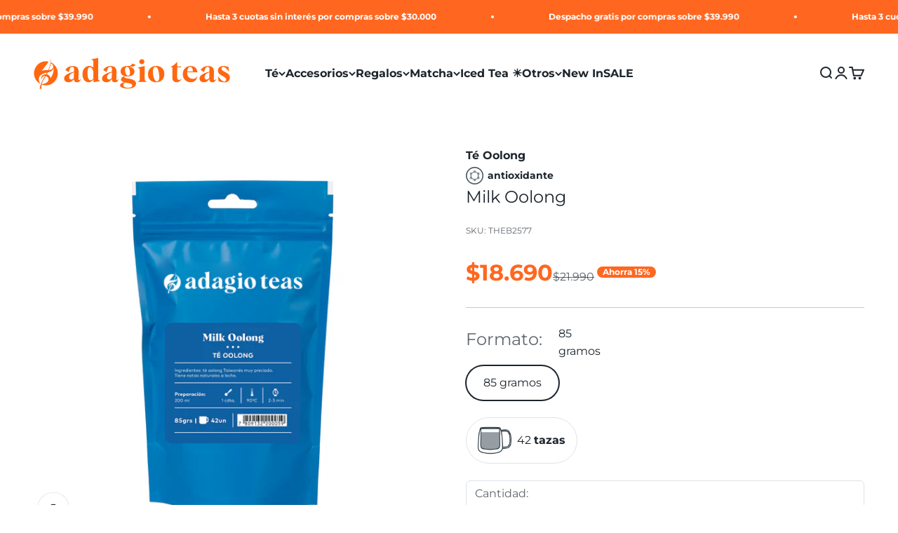

--- FILE ---
content_type: text/html; charset=utf-8
request_url: https://adagio.cl/collections/te-oolong/products/milk-oolong
body_size: 39040
content:
<!doctype html>

<html lang="es" dir="ltr">
  <head>
    <meta charset="utf-8">
    <meta name="viewport" content="width=device-width, initial-scale=1.0, height=device-height, minimum-scale=1.0, maximum-scale=1.0">
    <meta name="theme-color" content="#ffffff">

    <title>Milk Oolong</title><meta name="description" content="Milk Oolong es un cultivar relativamente nuevo en el mundo de los tés de Taiwán y es apreciado por sus notas naturales a vapor de leche. Las versiones de menor calidad tienen estas notas mejoradas a través de la aromatización"><link rel="canonical" href="https://adagio.cl/products/milk-oolong"><link rel="shortcut icon" href="//adagio.cl/cdn/shop/files/favicon-adagio-teas.png?v=1758896294&width=96">
      <link rel="apple-touch-icon" href="//adagio.cl/cdn/shop/files/favicon-adagio-teas.png?v=1758896294&width=180"><style>
  /* 1) Declaración de fuentes usando Liquid (siempre funciona desde un snippet) */
  @font-face {
    font-family: 'font-navidad';
    src: url('//adagio.cl/cdn/shop/t/9/assets/font-navidad.woff2?v=72058565364556442871761669280') format('woff2');
    font-weight: 400;
    font-style: normal;
    font-display: swap;
  }

  
</style>

<!-- INICIO BOOSTRAP -->
    <!-- Bootstrap CSS -->
<link href="https://cdn.jsdelivr.net/npm/bootstrap@5.3.0/dist/css/bootstrap.min.css" rel="stylesheet">

<script async crossorigin fetchpriority="high" src="/cdn/shopifycloud/importmap-polyfill/es-modules-shim.2.4.0.js"></script>
<script src="//adagio.cl/cdn/shop/t/9/assets/shipping-calculator.js?v=156098901819002006621768418535" defer></script>

<!-- Bootstrap Bundle JS (incluye Popper.js) -->
<script src="https://cdn.jsdelivr.net/npm/bootstrap@5.3.0/dist/js/bootstrap.bundle.min.js"></script>

<script>
  document.addEventListener("DOMContentLoaded", function () {
    document.querySelectorAll('.collapse-toggle').forEach(function(button) {
      button.addEventListener('click', function () {
        const content = button.nextElementSibling;
        const label = button.querySelector('.label');
        const chevron = button.querySelector('.chevron');
        const isExpanded = button.getAttribute('aria-expanded') === 'true';

        // Toggle content
        content.classList.toggle('hidden');

        // Toggle text
        label.textContent = isExpanded ? 'Ver más' : 'Ver menos';

        // Rotate icon
        chevron.style.transform = isExpanded ? 'rotate(0deg)' : 'rotate(180deg)';

        // Update state
        button.setAttribute('aria-expanded', !isExpanded);
      });
    });
  });
</script>

    <!-- Bootstrap Icons -->
<link href="https://cdn.jsdelivr.net/npm/bootstrap-icons@1.8.3/font/bootstrap-icons.css" rel="stylesheet">

    <!-- FIN BOOSTRAP --><link rel="preconnect" href="https://cdn.shopify.com">
    <link rel="preconnect" href="https://fonts.shopifycdn.com" crossorigin>
    <link rel="dns-prefetch" href="https://productreviews.shopifycdn.com"><link rel="preload" href="//adagio.cl/cdn/fonts/montserrat/montserrat_n6.1326b3e84230700ef15b3a29fb520639977513e0.woff2" as="font" type="font/woff2" crossorigin><link rel="preload" href="//adagio.cl/cdn/fonts/montserrat/montserrat_n4.81949fa0ac9fd2021e16436151e8eaa539321637.woff2" as="font" type="font/woff2" crossorigin><meta property="og:type" content="product">
  <meta property="og:title" content="Milk Oolong">
  <meta property="product:price:amount" content="18,690">
  <meta property="product:price:currency" content="CLP">
  <meta property="product:availability" content="in stock"><meta property="og:image" content="http://adagio.cl/cdn/shop/files/milk_oolong.webp?v=1768336234&width=2048">
  <meta property="og:image:secure_url" content="https://adagio.cl/cdn/shop/files/milk_oolong.webp?v=1768336234&width=2048">
  <meta property="og:image:width" content="1801">
  <meta property="og:image:height" content="1800"><meta property="og:description" content="Milk Oolong es un cultivar relativamente nuevo en el mundo de los tés de Taiwán y es apreciado por sus notas naturales a vapor de leche. Las versiones de menor calidad tienen estas notas mejoradas a través de la aromatización"><meta property="og:url" content="https://adagio.cl/products/milk-oolong">
<meta property="og:site_name" content="Adagio Teas"><meta name="twitter:card" content="summary"><meta name="twitter:title" content="Milk Oolong">
  <meta name="twitter:description" content="El Milk Oolong es relativamente nuevo en el mundo de los Tés de Taiwán y es apreciado por sus notas naturales a vapor de leche. De propiedades depurativas y antioxidantes, las hojas ligeramente tostadas y enrrolladas, entregan una infusión de cuerpo ligero con una textura dulce y un delicado aroma floral. También llamado Jin Xuan o Golden Lily. "><meta name="twitter:image" content="https://adagio.cl/cdn/shop/files/milk_oolong.webp?crop=center&height=1200&v=1768336234&width=1200">
  <meta name="twitter:image:alt" content=""><script type="application/ld+json">{"@context":"http:\/\/schema.org\/","@id":"\/products\/milk-oolong#product","@type":"ProductGroup","brand":{"@type":"Brand","name":"Adagio Teas"},"category":"Te","description":"El Milk Oolong es relativamente nuevo en el mundo de los Tés de Taiwán y es apreciado por sus notas naturales a vapor de leche. De propiedades depurativas y antioxidantes, las hojas ligeramente tostadas y enrrolladas, entregan una infusión de cuerpo ligero con una textura dulce y un delicado aroma floral. También llamado Jin Xuan o Golden Lily. ","hasVariant":[{"@id":"\/products\/milk-oolong?variant=28037086249024#variant","@type":"Product","gtin":"7809132200059","image":"https:\/\/adagio.cl\/cdn\/shop\/products\/milk-oolong.png?v=1768334551\u0026width=1920","name":"Milk Oolong - 85 gramos","offers":{"@id":"\/products\/milk-oolong?variant=28037086249024#offer","@type":"Offer","availability":"http:\/\/schema.org\/InStock","price":"18690","priceCurrency":"CLP","url":"https:\/\/adagio.cl\/products\/milk-oolong?variant=28037086249024"},"sku":"THEB2577"}],"name":"Milk Oolong","productGroupID":"3523660808256","url":"https:\/\/adagio.cl\/products\/milk-oolong"}</script><script type="application/ld+json">
  {
    "@context": "https://schema.org",
    "@type": "BreadcrumbList",
    "itemListElement": [{
        "@type": "ListItem",
        "position": 1,
        "name": "Inicio",
        "item": "https://adagio.cl"
      },{
            "@type": "ListItem",
            "position": 2,
            "name": "Té Oolong",
            "item": "https://adagio.cl/collections/te-oolong"
          }, {
            "@type": "ListItem",
            "position": 3,
            "name": "Milk Oolong",
            "item": "https://adagio.cl/products/milk-oolong"
          }]
  }
</script><style>/* Typography (heading) */
  @font-face {
  font-family: Montserrat;
  font-weight: 600;
  font-style: normal;
  font-display: fallback;
  src: url("//adagio.cl/cdn/fonts/montserrat/montserrat_n6.1326b3e84230700ef15b3a29fb520639977513e0.woff2") format("woff2"),
       url("//adagio.cl/cdn/fonts/montserrat/montserrat_n6.652f051080eb14192330daceed8cd53dfdc5ead9.woff") format("woff");
}

@font-face {
  font-family: Montserrat;
  font-weight: 600;
  font-style: italic;
  font-display: fallback;
  src: url("//adagio.cl/cdn/fonts/montserrat/montserrat_i6.e90155dd2f004112a61c0322d66d1f59dadfa84b.woff2") format("woff2"),
       url("//adagio.cl/cdn/fonts/montserrat/montserrat_i6.41470518d8e9d7f1bcdd29a447c2397e5393943f.woff") format("woff");
}

/* Typography (body) */
  @font-face {
  font-family: Montserrat;
  font-weight: 400;
  font-style: normal;
  font-display: fallback;
  src: url("//adagio.cl/cdn/fonts/montserrat/montserrat_n4.81949fa0ac9fd2021e16436151e8eaa539321637.woff2") format("woff2"),
       url("//adagio.cl/cdn/fonts/montserrat/montserrat_n4.a6c632ca7b62da89c3594789ba828388aac693fe.woff") format("woff");
}

@font-face {
  font-family: Montserrat;
  font-weight: 400;
  font-style: italic;
  font-display: fallback;
  src: url("//adagio.cl/cdn/fonts/montserrat/montserrat_i4.5a4ea298b4789e064f62a29aafc18d41f09ae59b.woff2") format("woff2"),
       url("//adagio.cl/cdn/fonts/montserrat/montserrat_i4.072b5869c5e0ed5b9d2021e4c2af132e16681ad2.woff") format("woff");
}

@font-face {
  font-family: Montserrat;
  font-weight: 700;
  font-style: normal;
  font-display: fallback;
  src: url("//adagio.cl/cdn/fonts/montserrat/montserrat_n7.3c434e22befd5c18a6b4afadb1e3d77c128c7939.woff2") format("woff2"),
       url("//adagio.cl/cdn/fonts/montserrat/montserrat_n7.5d9fa6e2cae713c8fb539a9876489d86207fe957.woff") format("woff");
}

@font-face {
  font-family: Montserrat;
  font-weight: 700;
  font-style: italic;
  font-display: fallback;
  src: url("//adagio.cl/cdn/fonts/montserrat/montserrat_i7.a0d4a463df4f146567d871890ffb3c80408e7732.woff2") format("woff2"),
       url("//adagio.cl/cdn/fonts/montserrat/montserrat_i7.f6ec9f2a0681acc6f8152c40921d2a4d2e1a2c78.woff") format("woff");
}

:root {
    /**
     * ---------------------------------------------------------------------
     * SPACING VARIABLES
     *
     * We are using a spacing inspired from frameworks like Tailwind CSS.
     * ---------------------------------------------------------------------
     */
    --spacing-0-5: 0.125rem; /* 2px */
    --spacing-1: 0.25rem; /* 4px */
    --spacing-1-5: 0.375rem; /* 6px */
    --spacing-2: 0.5rem; /* 8px */
    --spacing-2-5: 0.625rem; /* 10px */
    --spacing-3: 0.75rem; /* 12px */
    --spacing-3-5: 0.875rem; /* 14px */
    --spacing-4: 1rem; /* 16px */
    --spacing-4-5: 1.125rem; /* 18px */
    --spacing-5: 1.25rem; /* 20px */
    --spacing-5-5: 1.375rem; /* 22px */
    --spacing-6: 1.5rem; /* 24px */
    --spacing-6-5: 1.625rem; /* 26px */
    --spacing-7: 1.75rem; /* 28px */
    --spacing-7-5: 1.875rem; /* 30px */
    --spacing-8: 2rem; /* 32px */
    --spacing-8-5: 2.125rem; /* 34px */
    --spacing-9: 2.25rem; /* 36px */
    --spacing-9-5: 2.375rem; /* 38px */
    --spacing-10: 2.5rem; /* 40px */
    --spacing-11: 2.75rem; /* 44px */
    --spacing-12: 3rem; /* 48px */
    --spacing-14: 3.5rem; /* 56px */
    --spacing-16: 4rem; /* 64px */
    --spacing-18: 4.5rem; /* 72px */
    --spacing-20: 5rem; /* 80px */
    --spacing-24: 6rem; /* 96px */
    --spacing-28: 7rem; /* 112px */
    --spacing-32: 8rem; /* 128px */
    --spacing-36: 9rem; /* 144px */
    --spacing-40: 10rem; /* 160px */
    --spacing-44: 11rem; /* 176px */
    --spacing-48: 12rem; /* 192px */
    --spacing-52: 13rem; /* 208px */
    --spacing-56: 14rem; /* 224px */
    --spacing-60: 15rem; /* 240px */
    --spacing-64: 16rem; /* 256px */
    --spacing-72: 18rem; /* 288px */
    --spacing-80: 20rem; /* 320px */
    --spacing-96: 24rem; /* 384px */

    /* Container */
    --container-max-width: 1420px;
    --container-narrow-max-width: 1170px;
    --container-gutter: var(--spacing-5);
    --section-outer-spacing-block: var(--spacing-12);
    --section-inner-max-spacing-block: var(--spacing-10);
    --section-inner-spacing-inline: var(--container-gutter);
    --section-stack-spacing-block: var(--spacing-8);

    /* Grid gutter */
    --grid-gutter: var(--spacing-5);

    /* Product list settings */
    --product-list-row-gap: var(--spacing-8);
    --product-list-column-gap: var(--grid-gutter);

    /* Form settings */
    --input-gap: var(--spacing-2);
    --input-height: 2.625rem;
    --input-padding-inline: var(--spacing-4);

    /* Other sizes */
    --sticky-area-height: calc(var(--sticky-announcement-bar-enabled, 0) * var(--announcement-bar-height, 0px) + var(--sticky-header-enabled, 0) * var(--header-height, 0px));

    /* RTL support */
    --transform-logical-flip: 1;
    --transform-origin-start: left;
    --transform-origin-end: right;

    /**
     * ---------------------------------------------------------------------
     * TYPOGRAPHY
     * ---------------------------------------------------------------------
     */

    /* Font properties */
    --heading-font-family: Montserrat, sans-serif;
    --heading-font-weight: 600;
    --heading-font-style: normal;
    --heading-text-transform: normal;
    --heading-letter-spacing: -0.02em;
    --text-font-family: Montserrat, sans-serif;
    --text-font-weight: 400;
    --text-font-style: normal;
    --text-letter-spacing: 0.0em;

    /* Font sizes */
    --text-h0: 3rem;
    --text-h1: 2.5rem;
    --text-h2: 2rem;
    --text-h3: 1.5rem;
    --text-h4: 1.375rem;
    --text-h5: 1.125rem;
    --text-h6: 1rem;
    --text-xs: 0.6875rem;
    --text-sm: 0.75rem;
    --text-base: 0.875rem;
    --text-lg: 1.125rem;

    /**
     * ---------------------------------------------------------------------
     * COLORS
     * ---------------------------------------------------------------------
     */

    /* Color settings */--accent: 255 103 32;
    --text-primary: 29 37 45;
    --background-primary: 255 255 255;
    --dialog-background: 255 255 255;
    --border-color: var(--text-color, var(--text-primary)) / 0.12;

    /* Button colors */
    --button-background-primary: 255 103 32;
    --button-text-primary: 255 255 255;
    --button-background-secondary: 0 189 170;
    --button-text-secondary: 255 255 255;

    /* Status colors */
    --success-background: 224 244 232;
    --success-text: 0 163 65;
    --warning-background: 255 246 233;
    --warning-text: 255 183 74;
    --error-background: 254 231 231;
    --error-text: 248 58 58;

    /* Product colors */
    --on-sale-text: 255 103 32;
    --on-sale-badge-background: 255 103 32;
    --on-sale-badge-text: 255 255 255;
    --sold-out-badge-background: 0 0 0;
    --sold-out-badge-text: 255 255 255;
    --primary-badge-background: 248 58 58;
    --primary-badge-text: 255 255 255;
    --star-color: 255 103 32;
    --product-card-background: 252 250 250;
    --product-card-text: 29 37 45;

    /* Header colors */
    --header-background: 255 255 255;
    --header-text: 29 37 45;

    /* Footer colors */
    --footer-background: 242 242 242;
    --footer-text: 29 37 45;

    /* Rounded variables (used for border radius) */
    --rounded-xs: 0.25rem;
    --rounded-sm: 0.375rem;
    --rounded: 0.75rem;
    --rounded-lg: 1.5rem;
    --rounded-full: 9999px;

    --rounded-button: 3.75rem;
    --rounded-input: 0.5rem;

    /* Box shadow */
    --shadow-sm: 0 2px 8px rgb(var(--text-primary) / 0.1);
    --shadow: 0 5px 15px rgb(var(--text-primary) / 0.1);
    --shadow-md: 0 5px 30px rgb(var(--text-primary) / 0.1);
    --shadow-block: 0px 18px 50px rgb(var(--text-primary) / 0.1);

    /**
     * ---------------------------------------------------------------------
     * OTHER
     * ---------------------------------------------------------------------
     */

    --stagger-products-reveal-opacity: 0;
    --cursor-close-svg-url: url(//adagio.cl/cdn/shop/t/9/assets/cursor-close.svg?v=147174565022153725511743000545);
    --cursor-zoom-in-svg-url: url(//adagio.cl/cdn/shop/t/9/assets/cursor-zoom-in.svg?v=154953035094101115921743000545);
    --cursor-zoom-out-svg-url: url(//adagio.cl/cdn/shop/t/9/assets/cursor-zoom-out.svg?v=16155520337305705181743000545);
    --checkmark-svg-url: url(//adagio.cl/cdn/shop/t/9/assets/checkmark.svg?v=77552481021870063511743000545);
  }

  [dir="rtl"]:root {
    /* RTL support */
    --transform-logical-flip: -1;
    --transform-origin-start: right;
    --transform-origin-end: left;
  }

  @media screen and (min-width: 700px) {
    :root {
      /* Typography (font size) */
      --text-h0: 4rem;
      --text-h1: 3rem;
      --text-h2: 2.5rem;
      --text-h3: 2rem;
      --text-h4: 1.625rem;
      --text-h5: 1.25rem;
      --text-h6: 1.125rem;

      --text-xs: 0.75rem;
      --text-sm: 0.875rem;
      --text-base: 1.0rem;
      --text-lg: 1.25rem;

      /* Spacing */
      --container-gutter: 2rem;
      --section-outer-spacing-block: var(--spacing-16);
      --section-inner-max-spacing-block: var(--spacing-12);
      --section-inner-spacing-inline: var(--spacing-12);
      --section-stack-spacing-block: var(--spacing-12);

      /* Grid gutter */
      --grid-gutter: var(--spacing-6);

      /* Product list settings */
      --product-list-row-gap: var(--spacing-12);

      /* Form settings */
      --input-gap: 1rem;
      --input-height: 3.125rem;
      --input-padding-inline: var(--spacing-5);
    }
  }

  @media screen and (min-width: 1000px) {
    :root {
      /* Spacing settings */
      --container-gutter: var(--spacing-12);
      --section-outer-spacing-block: var(--spacing-18);
      --section-inner-max-spacing-block: var(--spacing-16);
      --section-inner-spacing-inline: var(--spacing-16);
      --section-stack-spacing-block: var(--spacing-12);
    }
  }

  @media screen and (min-width: 1150px) {
    :root {
      /* Spacing settings */
      --container-gutter: var(--spacing-12);
      --section-outer-spacing-block: var(--spacing-20);
      --section-inner-max-spacing-block: var(--spacing-16);
      --section-inner-spacing-inline: var(--spacing-16);
      --section-stack-spacing-block: var(--spacing-12);
    }
  }

  @media screen and (min-width: 1400px) {
    :root {
      /* Typography (font size) */
      --text-h0: 5rem;
      --text-h1: 3.75rem;
      --text-h2: 3rem;
      --text-h3: 2.25rem;
      --text-h4: 2rem;
      --text-h5: 1.5rem;
      --text-h6: 1.25rem;

      --section-outer-spacing-block: var(--spacing-24);
      --section-inner-max-spacing-block: var(--spacing-18);
      --section-inner-spacing-inline: var(--spacing-18);
    }
  }

  @media screen and (min-width: 1600px) {
    :root {
      --section-outer-spacing-block: var(--spacing-24);
      --section-inner-max-spacing-block: var(--spacing-20);
      --section-inner-spacing-inline: var(--spacing-20);
    }
  }

  /**
   * ---------------------------------------------------------------------
   * LIQUID DEPENDANT CSS
   *
   * Our main CSS is Liquid free, but some very specific features depend on
   * theme settings, so we have them here
   * ---------------------------------------------------------------------
   */@media screen and (pointer: fine) {
        .button:not([disabled]):hover, .btn:not([disabled]):hover, .shopify-payment-button__button--unbranded:not([disabled]):hover {
          --button-background-opacity: 0.85;
        }

        .button--subdued:not([disabled]):hover {
          --button-background: var(--text-color) / .05 !important;
        }
      }</style><script>
  // This allows to expose several variables to the global scope, to be used in scripts
  window.themeVariables = {
    settings: {
      showPageTransition: null,
      staggerProductsApparition: true,
      reduceDrawerAnimation: false,
      reduceMenuAnimation: false,
      headingApparition: "split_fade",
      pageType: "product",
      moneyFormat: "${{amount_no_decimals}}",
      moneyWithCurrencyFormat: "${{amount_no_decimals}} CLP",
      currencyCodeEnabled: false,
      cartType: "popover",
      showDiscount: true,
      discountMode: "percentage",
      pageBackground: "#ffffff",
      textColor: "#1d252d"
    },

    strings: {
      accessibilityClose: "Cerrar",
      accessibilityNext: "Siguiente",
      accessibilityPrevious: "Anterior",
      closeGallery: "Cerrar galería",
      zoomGallery: "Zoom",
      errorGallery: "No se puede cargar la imagen",
      searchNoResults: "No se encontraron resultados.",
      addOrderNote: "Añadir nota al pedido",
      editOrderNote: "Editar nota del pedido",
      shippingEstimatorNoResults: "No hacemos envíos a tu dirección.",
      shippingEstimatorOneResult: "Hay una tarifa de gastos de envío para tu dirección:",
      shippingEstimatorMultipleResults: "Hay varias tarifas de gastos de envío para tu dirección:",
      shippingEstimatorError: "Se produjo un error al recuperar las tarifas de gastos de envío:"
    },

    breakpoints: {
      'sm': 'screen and (min-width: 700px)',
      'md': 'screen and (min-width: 1000px)',
      'lg': 'screen and (min-width: 1150px)',
      'xl': 'screen and (min-width: 1400px)',

      'sm-max': 'screen and (max-width: 699px)',
      'md-max': 'screen and (max-width: 999px)',
      'lg-max': 'screen and (max-width: 1149px)',
      'xl-max': 'screen and (max-width: 1399px)'
    }
  };

  // For detecting native share
  document.documentElement.classList.add(`native-share--${navigator.share ? 'enabled' : 'disabled'}`);// We save the product ID in local storage to be eventually used for recently viewed section
    try {
      const recentlyViewedProducts = new Set(JSON.parse(localStorage.getItem('theme:recently-viewed-products') || '[]'));

      recentlyViewedProducts.delete(3523660808256); // Delete first to re-move the product
      recentlyViewedProducts.add(3523660808256);

      localStorage.setItem('theme:recently-viewed-products', JSON.stringify(Array.from(recentlyViewedProducts.values()).reverse()));
    } catch (e) {
      // Safari in private mode does not allow setting item, we silently fail
    }</script><script>
      if (!(HTMLScriptElement.supports && HTMLScriptElement.supports('importmap'))) {
        const importMapPolyfill = document.createElement('script');
        importMapPolyfill.async = true;
        importMapPolyfill.src = "//adagio.cl/cdn/shop/t/9/assets/es-module-shims.min.js?v=54064861605372301331743000529";

        document.head.appendChild(importMapPolyfill);
      }
    </script>

    <script type="importmap">{
        "imports": {
          "vendor": "//adagio.cl/cdn/shop/t/9/assets/vendor.min.js?v=57795131039271286711743000529",
          "theme": "//adagio.cl/cdn/shop/t/9/assets/theme.js?v=103011424272941110861761081756",
          "photoswipe": "//adagio.cl/cdn/shop/t/9/assets/photoswipe.min.js?v=13374349288281597431743000529"
        }
      }
    </script>

    <script type="module" src="//adagio.cl/cdn/shop/t/9/assets/vendor.min.js?v=57795131039271286711743000529"></script>
    <script type="module" src="//adagio.cl/cdn/shop/t/9/assets/theme.js?v=103011424272941110861761081756"></script>

    <script>window.performance && window.performance.mark && window.performance.mark('shopify.content_for_header.start');</script><meta name="google-site-verification" content="5tgTzlz5rzCvnSJdNEqamhyqmGggIlnseVGrL0L8tIM">
<meta id="shopify-digital-wallet" name="shopify-digital-wallet" content="/15658778688/digital_wallets/dialog">
<link rel="alternate" type="application/json+oembed" href="https://adagio.cl/products/milk-oolong.oembed">
<script async="async" src="/checkouts/internal/preloads.js?locale=es-CL"></script>
<script id="shopify-features" type="application/json">{"accessToken":"44f919adc8ab31ac90962820610d3ddf","betas":["rich-media-storefront-analytics"],"domain":"adagio.cl","predictiveSearch":true,"shopId":15658778688,"locale":"es"}</script>
<script>var Shopify = Shopify || {};
Shopify.shop = "adagioteascl.myshopify.com";
Shopify.locale = "es";
Shopify.currency = {"active":"CLP","rate":"1.0"};
Shopify.country = "CL";
Shopify.theme = {"name":"Impact","id":144794878115,"schema_name":"Impact","schema_version":"6.6.0","theme_store_id":1190,"role":"main"};
Shopify.theme.handle = "null";
Shopify.theme.style = {"id":null,"handle":null};
Shopify.cdnHost = "adagio.cl/cdn";
Shopify.routes = Shopify.routes || {};
Shopify.routes.root = "/";</script>
<script type="module">!function(o){(o.Shopify=o.Shopify||{}).modules=!0}(window);</script>
<script>!function(o){function n(){var o=[];function n(){o.push(Array.prototype.slice.apply(arguments))}return n.q=o,n}var t=o.Shopify=o.Shopify||{};t.loadFeatures=n(),t.autoloadFeatures=n()}(window);</script>
<script id="shop-js-analytics" type="application/json">{"pageType":"product"}</script>
<script defer="defer" async type="module" src="//adagio.cl/cdn/shopifycloud/shop-js/modules/v2/client.init-shop-cart-sync_2Gr3Q33f.es.esm.js"></script>
<script defer="defer" async type="module" src="//adagio.cl/cdn/shopifycloud/shop-js/modules/v2/chunk.common_noJfOIa7.esm.js"></script>
<script defer="defer" async type="module" src="//adagio.cl/cdn/shopifycloud/shop-js/modules/v2/chunk.modal_Deo2FJQo.esm.js"></script>
<script type="module">
  await import("//adagio.cl/cdn/shopifycloud/shop-js/modules/v2/client.init-shop-cart-sync_2Gr3Q33f.es.esm.js");
await import("//adagio.cl/cdn/shopifycloud/shop-js/modules/v2/chunk.common_noJfOIa7.esm.js");
await import("//adagio.cl/cdn/shopifycloud/shop-js/modules/v2/chunk.modal_Deo2FJQo.esm.js");

  window.Shopify.SignInWithShop?.initShopCartSync?.({"fedCMEnabled":true,"windoidEnabled":true});

</script>
<script>(function() {
  var isLoaded = false;
  function asyncLoad() {
    if (isLoaded) return;
    isLoaded = true;
    var urls = ["https:\/\/tag.getdrip.com\/2178880.js?shop=adagioteascl.myshopify.com","https:\/\/loox.io\/widget\/V1gQy90VT_\/loox.1592519362162.js?shop=adagioteascl.myshopify.com","https:\/\/assets.smartwishlist.webmarked.net\/static\/v6\/smartwishlist.js?shop=adagioteascl.myshopify.com","https:\/\/cdn.reamaze.com\/assets\/reamaze-loader.js?shop=adagioteascl.myshopify.com"];
    for (var i = 0; i < urls.length; i++) {
      var s = document.createElement('script');
      s.type = 'text/javascript';
      s.async = true;
      s.src = urls[i];
      var x = document.getElementsByTagName('script')[0];
      x.parentNode.insertBefore(s, x);
    }
  };
  if(window.attachEvent) {
    window.attachEvent('onload', asyncLoad);
  } else {
    window.addEventListener('load', asyncLoad, false);
  }
})();</script>
<script id="__st">var __st={"a":15658778688,"offset":-10800,"reqid":"80782c16-6fcc-4f15-91f5-489f97e19fd8-1769346219","pageurl":"adagio.cl\/collections\/te-oolong\/products\/milk-oolong","u":"1ba522196d77","p":"product","rtyp":"product","rid":3523660808256};</script>
<script>window.ShopifyPaypalV4VisibilityTracking = true;</script>
<script id="captcha-bootstrap">!function(){'use strict';const t='contact',e='account',n='new_comment',o=[[t,t],['blogs',n],['comments',n],[t,'customer']],c=[[e,'customer_login'],[e,'guest_login'],[e,'recover_customer_password'],[e,'create_customer']],r=t=>t.map((([t,e])=>`form[action*='/${t}']:not([data-nocaptcha='true']) input[name='form_type'][value='${e}']`)).join(','),a=t=>()=>t?[...document.querySelectorAll(t)].map((t=>t.form)):[];function s(){const t=[...o],e=r(t);return a(e)}const i='password',u='form_key',d=['recaptcha-v3-token','g-recaptcha-response','h-captcha-response',i],f=()=>{try{return window.sessionStorage}catch{return}},m='__shopify_v',_=t=>t.elements[u];function p(t,e,n=!1){try{const o=window.sessionStorage,c=JSON.parse(o.getItem(e)),{data:r}=function(t){const{data:e,action:n}=t;return t[m]||n?{data:e,action:n}:{data:t,action:n}}(c);for(const[e,n]of Object.entries(r))t.elements[e]&&(t.elements[e].value=n);n&&o.removeItem(e)}catch(o){console.error('form repopulation failed',{error:o})}}const l='form_type',E='cptcha';function T(t){t.dataset[E]=!0}const w=window,h=w.document,L='Shopify',v='ce_forms',y='captcha';let A=!1;((t,e)=>{const n=(g='f06e6c50-85a8-45c8-87d0-21a2b65856fe',I='https://cdn.shopify.com/shopifycloud/storefront-forms-hcaptcha/ce_storefront_forms_captcha_hcaptcha.v1.5.2.iife.js',D={infoText:'Protegido por hCaptcha',privacyText:'Privacidad',termsText:'Términos'},(t,e,n)=>{const o=w[L][v],c=o.bindForm;if(c)return c(t,g,e,D).then(n);var r;o.q.push([[t,g,e,D],n]),r=I,A||(h.body.append(Object.assign(h.createElement('script'),{id:'captcha-provider',async:!0,src:r})),A=!0)});var g,I,D;w[L]=w[L]||{},w[L][v]=w[L][v]||{},w[L][v].q=[],w[L][y]=w[L][y]||{},w[L][y].protect=function(t,e){n(t,void 0,e),T(t)},Object.freeze(w[L][y]),function(t,e,n,w,h,L){const[v,y,A,g]=function(t,e,n){const i=e?o:[],u=t?c:[],d=[...i,...u],f=r(d),m=r(i),_=r(d.filter((([t,e])=>n.includes(e))));return[a(f),a(m),a(_),s()]}(w,h,L),I=t=>{const e=t.target;return e instanceof HTMLFormElement?e:e&&e.form},D=t=>v().includes(t);t.addEventListener('submit',(t=>{const e=I(t);if(!e)return;const n=D(e)&&!e.dataset.hcaptchaBound&&!e.dataset.recaptchaBound,o=_(e),c=g().includes(e)&&(!o||!o.value);(n||c)&&t.preventDefault(),c&&!n&&(function(t){try{if(!f())return;!function(t){const e=f();if(!e)return;const n=_(t);if(!n)return;const o=n.value;o&&e.removeItem(o)}(t);const e=Array.from(Array(32),(()=>Math.random().toString(36)[2])).join('');!function(t,e){_(t)||t.append(Object.assign(document.createElement('input'),{type:'hidden',name:u})),t.elements[u].value=e}(t,e),function(t,e){const n=f();if(!n)return;const o=[...t.querySelectorAll(`input[type='${i}']`)].map((({name:t})=>t)),c=[...d,...o],r={};for(const[a,s]of new FormData(t).entries())c.includes(a)||(r[a]=s);n.setItem(e,JSON.stringify({[m]:1,action:t.action,data:r}))}(t,e)}catch(e){console.error('failed to persist form',e)}}(e),e.submit())}));const S=(t,e)=>{t&&!t.dataset[E]&&(n(t,e.some((e=>e===t))),T(t))};for(const o of['focusin','change'])t.addEventListener(o,(t=>{const e=I(t);D(e)&&S(e,y())}));const B=e.get('form_key'),M=e.get(l),P=B&&M;t.addEventListener('DOMContentLoaded',(()=>{const t=y();if(P)for(const e of t)e.elements[l].value===M&&p(e,B);[...new Set([...A(),...v().filter((t=>'true'===t.dataset.shopifyCaptcha))])].forEach((e=>S(e,t)))}))}(h,new URLSearchParams(w.location.search),n,t,e,['guest_login'])})(!0,!0)}();</script>
<script integrity="sha256-4kQ18oKyAcykRKYeNunJcIwy7WH5gtpwJnB7kiuLZ1E=" data-source-attribution="shopify.loadfeatures" defer="defer" src="//adagio.cl/cdn/shopifycloud/storefront/assets/storefront/load_feature-a0a9edcb.js" crossorigin="anonymous"></script>
<script data-source-attribution="shopify.dynamic_checkout.dynamic.init">var Shopify=Shopify||{};Shopify.PaymentButton=Shopify.PaymentButton||{isStorefrontPortableWallets:!0,init:function(){window.Shopify.PaymentButton.init=function(){};var t=document.createElement("script");t.src="https://adagio.cl/cdn/shopifycloud/portable-wallets/latest/portable-wallets.es.js",t.type="module",document.head.appendChild(t)}};
</script>
<script data-source-attribution="shopify.dynamic_checkout.buyer_consent">
  function portableWalletsHideBuyerConsent(e){var t=document.getElementById("shopify-buyer-consent"),n=document.getElementById("shopify-subscription-policy-button");t&&n&&(t.classList.add("hidden"),t.setAttribute("aria-hidden","true"),n.removeEventListener("click",e))}function portableWalletsShowBuyerConsent(e){var t=document.getElementById("shopify-buyer-consent"),n=document.getElementById("shopify-subscription-policy-button");t&&n&&(t.classList.remove("hidden"),t.removeAttribute("aria-hidden"),n.addEventListener("click",e))}window.Shopify?.PaymentButton&&(window.Shopify.PaymentButton.hideBuyerConsent=portableWalletsHideBuyerConsent,window.Shopify.PaymentButton.showBuyerConsent=portableWalletsShowBuyerConsent);
</script>
<script>
  function portableWalletsCleanup(e){e&&e.src&&console.error("Failed to load portable wallets script "+e.src);var t=document.querySelectorAll("shopify-accelerated-checkout .shopify-payment-button__skeleton, shopify-accelerated-checkout-cart .wallet-cart-button__skeleton"),e=document.getElementById("shopify-buyer-consent");for(let e=0;e<t.length;e++)t[e].remove();e&&e.remove()}function portableWalletsNotLoadedAsModule(e){e instanceof ErrorEvent&&"string"==typeof e.message&&e.message.includes("import.meta")&&"string"==typeof e.filename&&e.filename.includes("portable-wallets")&&(window.removeEventListener("error",portableWalletsNotLoadedAsModule),window.Shopify.PaymentButton.failedToLoad=e,"loading"===document.readyState?document.addEventListener("DOMContentLoaded",window.Shopify.PaymentButton.init):window.Shopify.PaymentButton.init())}window.addEventListener("error",portableWalletsNotLoadedAsModule);
</script>

<script type="module" src="https://adagio.cl/cdn/shopifycloud/portable-wallets/latest/portable-wallets.es.js" onError="portableWalletsCleanup(this)" crossorigin="anonymous"></script>
<script nomodule>
  document.addEventListener("DOMContentLoaded", portableWalletsCleanup);
</script>

<link id="shopify-accelerated-checkout-styles" rel="stylesheet" media="screen" href="https://adagio.cl/cdn/shopifycloud/portable-wallets/latest/accelerated-checkout-backwards-compat.css" crossorigin="anonymous">
<style id="shopify-accelerated-checkout-cart">
        #shopify-buyer-consent {
  margin-top: 1em;
  display: inline-block;
  width: 100%;
}

#shopify-buyer-consent.hidden {
  display: none;
}

#shopify-subscription-policy-button {
  background: none;
  border: none;
  padding: 0;
  text-decoration: underline;
  font-size: inherit;
  cursor: pointer;
}

#shopify-subscription-policy-button::before {
  box-shadow: none;
}

      </style>

<script>window.performance && window.performance.mark && window.performance.mark('shopify.content_for_header.end');</script>
<link href="//adagio.cl/cdn/shop/t/9/assets/theme.css?v=177757316625869402281761669456" rel="stylesheet" type="text/css" media="all" /><!-- BEGIN app block: shopify://apps/reamaze-live-chat-helpdesk/blocks/reamaze-config/ef7a830c-d722-47c6-883b-11db06c95733 -->



<!-- END app block --><link href="https://monorail-edge.shopifysvc.com" rel="dns-prefetch">
<script>(function(){if ("sendBeacon" in navigator && "performance" in window) {try {var session_token_from_headers = performance.getEntriesByType('navigation')[0].serverTiming.find(x => x.name == '_s').description;} catch {var session_token_from_headers = undefined;}var session_cookie_matches = document.cookie.match(/_shopify_s=([^;]*)/);var session_token_from_cookie = session_cookie_matches && session_cookie_matches.length === 2 ? session_cookie_matches[1] : "";var session_token = session_token_from_headers || session_token_from_cookie || "";function handle_abandonment_event(e) {var entries = performance.getEntries().filter(function(entry) {return /monorail-edge.shopifysvc.com/.test(entry.name);});if (!window.abandonment_tracked && entries.length === 0) {window.abandonment_tracked = true;var currentMs = Date.now();var navigation_start = performance.timing.navigationStart;var payload = {shop_id: 15658778688,url: window.location.href,navigation_start,duration: currentMs - navigation_start,session_token,page_type: "product"};window.navigator.sendBeacon("https://monorail-edge.shopifysvc.com/v1/produce", JSON.stringify({schema_id: "online_store_buyer_site_abandonment/1.1",payload: payload,metadata: {event_created_at_ms: currentMs,event_sent_at_ms: currentMs}}));}}window.addEventListener('pagehide', handle_abandonment_event);}}());</script>
<script id="web-pixels-manager-setup">(function e(e,d,r,n,o){if(void 0===o&&(o={}),!Boolean(null===(a=null===(i=window.Shopify)||void 0===i?void 0:i.analytics)||void 0===a?void 0:a.replayQueue)){var i,a;window.Shopify=window.Shopify||{};var t=window.Shopify;t.analytics=t.analytics||{};var s=t.analytics;s.replayQueue=[],s.publish=function(e,d,r){return s.replayQueue.push([e,d,r]),!0};try{self.performance.mark("wpm:start")}catch(e){}var l=function(){var e={modern:/Edge?\/(1{2}[4-9]|1[2-9]\d|[2-9]\d{2}|\d{4,})\.\d+(\.\d+|)|Firefox\/(1{2}[4-9]|1[2-9]\d|[2-9]\d{2}|\d{4,})\.\d+(\.\d+|)|Chrom(ium|e)\/(9{2}|\d{3,})\.\d+(\.\d+|)|(Maci|X1{2}).+ Version\/(15\.\d+|(1[6-9]|[2-9]\d|\d{3,})\.\d+)([,.]\d+|)( \(\w+\)|)( Mobile\/\w+|) Safari\/|Chrome.+OPR\/(9{2}|\d{3,})\.\d+\.\d+|(CPU[ +]OS|iPhone[ +]OS|CPU[ +]iPhone|CPU IPhone OS|CPU iPad OS)[ +]+(15[._]\d+|(1[6-9]|[2-9]\d|\d{3,})[._]\d+)([._]\d+|)|Android:?[ /-](13[3-9]|1[4-9]\d|[2-9]\d{2}|\d{4,})(\.\d+|)(\.\d+|)|Android.+Firefox\/(13[5-9]|1[4-9]\d|[2-9]\d{2}|\d{4,})\.\d+(\.\d+|)|Android.+Chrom(ium|e)\/(13[3-9]|1[4-9]\d|[2-9]\d{2}|\d{4,})\.\d+(\.\d+|)|SamsungBrowser\/([2-9]\d|\d{3,})\.\d+/,legacy:/Edge?\/(1[6-9]|[2-9]\d|\d{3,})\.\d+(\.\d+|)|Firefox\/(5[4-9]|[6-9]\d|\d{3,})\.\d+(\.\d+|)|Chrom(ium|e)\/(5[1-9]|[6-9]\d|\d{3,})\.\d+(\.\d+|)([\d.]+$|.*Safari\/(?![\d.]+ Edge\/[\d.]+$))|(Maci|X1{2}).+ Version\/(10\.\d+|(1[1-9]|[2-9]\d|\d{3,})\.\d+)([,.]\d+|)( \(\w+\)|)( Mobile\/\w+|) Safari\/|Chrome.+OPR\/(3[89]|[4-9]\d|\d{3,})\.\d+\.\d+|(CPU[ +]OS|iPhone[ +]OS|CPU[ +]iPhone|CPU IPhone OS|CPU iPad OS)[ +]+(10[._]\d+|(1[1-9]|[2-9]\d|\d{3,})[._]\d+)([._]\d+|)|Android:?[ /-](13[3-9]|1[4-9]\d|[2-9]\d{2}|\d{4,})(\.\d+|)(\.\d+|)|Mobile Safari.+OPR\/([89]\d|\d{3,})\.\d+\.\d+|Android.+Firefox\/(13[5-9]|1[4-9]\d|[2-9]\d{2}|\d{4,})\.\d+(\.\d+|)|Android.+Chrom(ium|e)\/(13[3-9]|1[4-9]\d|[2-9]\d{2}|\d{4,})\.\d+(\.\d+|)|Android.+(UC? ?Browser|UCWEB|U3)[ /]?(15\.([5-9]|\d{2,})|(1[6-9]|[2-9]\d|\d{3,})\.\d+)\.\d+|SamsungBrowser\/(5\.\d+|([6-9]|\d{2,})\.\d+)|Android.+MQ{2}Browser\/(14(\.(9|\d{2,})|)|(1[5-9]|[2-9]\d|\d{3,})(\.\d+|))(\.\d+|)|K[Aa][Ii]OS\/(3\.\d+|([4-9]|\d{2,})\.\d+)(\.\d+|)/},d=e.modern,r=e.legacy,n=navigator.userAgent;return n.match(d)?"modern":n.match(r)?"legacy":"unknown"}(),u="modern"===l?"modern":"legacy",c=(null!=n?n:{modern:"",legacy:""})[u],f=function(e){return[e.baseUrl,"/wpm","/b",e.hashVersion,"modern"===e.buildTarget?"m":"l",".js"].join("")}({baseUrl:d,hashVersion:r,buildTarget:u}),m=function(e){var d=e.version,r=e.bundleTarget,n=e.surface,o=e.pageUrl,i=e.monorailEndpoint;return{emit:function(e){var a=e.status,t=e.errorMsg,s=(new Date).getTime(),l=JSON.stringify({metadata:{event_sent_at_ms:s},events:[{schema_id:"web_pixels_manager_load/3.1",payload:{version:d,bundle_target:r,page_url:o,status:a,surface:n,error_msg:t},metadata:{event_created_at_ms:s}}]});if(!i)return console&&console.warn&&console.warn("[Web Pixels Manager] No Monorail endpoint provided, skipping logging."),!1;try{return self.navigator.sendBeacon.bind(self.navigator)(i,l)}catch(e){}var u=new XMLHttpRequest;try{return u.open("POST",i,!0),u.setRequestHeader("Content-Type","text/plain"),u.send(l),!0}catch(e){return console&&console.warn&&console.warn("[Web Pixels Manager] Got an unhandled error while logging to Monorail."),!1}}}}({version:r,bundleTarget:l,surface:e.surface,pageUrl:self.location.href,monorailEndpoint:e.monorailEndpoint});try{o.browserTarget=l,function(e){var d=e.src,r=e.async,n=void 0===r||r,o=e.onload,i=e.onerror,a=e.sri,t=e.scriptDataAttributes,s=void 0===t?{}:t,l=document.createElement("script"),u=document.querySelector("head"),c=document.querySelector("body");if(l.async=n,l.src=d,a&&(l.integrity=a,l.crossOrigin="anonymous"),s)for(var f in s)if(Object.prototype.hasOwnProperty.call(s,f))try{l.dataset[f]=s[f]}catch(e){}if(o&&l.addEventListener("load",o),i&&l.addEventListener("error",i),u)u.appendChild(l);else{if(!c)throw new Error("Did not find a head or body element to append the script");c.appendChild(l)}}({src:f,async:!0,onload:function(){if(!function(){var e,d;return Boolean(null===(d=null===(e=window.Shopify)||void 0===e?void 0:e.analytics)||void 0===d?void 0:d.initialized)}()){var d=window.webPixelsManager.init(e)||void 0;if(d){var r=window.Shopify.analytics;r.replayQueue.forEach((function(e){var r=e[0],n=e[1],o=e[2];d.publishCustomEvent(r,n,o)})),r.replayQueue=[],r.publish=d.publishCustomEvent,r.visitor=d.visitor,r.initialized=!0}}},onerror:function(){return m.emit({status:"failed",errorMsg:"".concat(f," has failed to load")})},sri:function(e){var d=/^sha384-[A-Za-z0-9+/=]+$/;return"string"==typeof e&&d.test(e)}(c)?c:"",scriptDataAttributes:o}),m.emit({status:"loading"})}catch(e){m.emit({status:"failed",errorMsg:(null==e?void 0:e.message)||"Unknown error"})}}})({shopId: 15658778688,storefrontBaseUrl: "https://adagio.cl",extensionsBaseUrl: "https://extensions.shopifycdn.com/cdn/shopifycloud/web-pixels-manager",monorailEndpoint: "https://monorail-edge.shopifysvc.com/unstable/produce_batch",surface: "storefront-renderer",enabledBetaFlags: ["2dca8a86"],webPixelsConfigList: [{"id":"640254115","configuration":"{\"config\":\"{\\\"pixel_id\\\":\\\"G-1Q9EWR185H\\\",\\\"target_country\\\":\\\"CL\\\",\\\"gtag_events\\\":[{\\\"type\\\":\\\"begin_checkout\\\",\\\"action_label\\\":\\\"G-1Q9EWR185H\\\"},{\\\"type\\\":\\\"search\\\",\\\"action_label\\\":\\\"G-1Q9EWR185H\\\"},{\\\"type\\\":\\\"view_item\\\",\\\"action_label\\\":[\\\"G-1Q9EWR185H\\\",\\\"MC-F5BM9CDM9N\\\"]},{\\\"type\\\":\\\"purchase\\\",\\\"action_label\\\":[\\\"G-1Q9EWR185H\\\",\\\"MC-F5BM9CDM9N\\\"]},{\\\"type\\\":\\\"page_view\\\",\\\"action_label\\\":[\\\"G-1Q9EWR185H\\\",\\\"MC-F5BM9CDM9N\\\"]},{\\\"type\\\":\\\"add_payment_info\\\",\\\"action_label\\\":\\\"G-1Q9EWR185H\\\"},{\\\"type\\\":\\\"add_to_cart\\\",\\\"action_label\\\":\\\"G-1Q9EWR185H\\\"}],\\\"enable_monitoring_mode\\\":false}\"}","eventPayloadVersion":"v1","runtimeContext":"OPEN","scriptVersion":"b2a88bafab3e21179ed38636efcd8a93","type":"APP","apiClientId":1780363,"privacyPurposes":[],"dataSharingAdjustments":{"protectedCustomerApprovalScopes":["read_customer_address","read_customer_email","read_customer_name","read_customer_personal_data","read_customer_phone"]}},{"id":"535920803","configuration":"{\"pixelCode\":\"CJJM9HJC77UDO3975Q70\"}","eventPayloadVersion":"v1","runtimeContext":"STRICT","scriptVersion":"22e92c2ad45662f435e4801458fb78cc","type":"APP","apiClientId":4383523,"privacyPurposes":["ANALYTICS","MARKETING","SALE_OF_DATA"],"dataSharingAdjustments":{"protectedCustomerApprovalScopes":["read_customer_address","read_customer_email","read_customer_name","read_customer_personal_data","read_customer_phone"]}},{"id":"242647203","configuration":"{\"pixel_id\":\"513662545495025\",\"pixel_type\":\"facebook_pixel\",\"metaapp_system_user_token\":\"-\"}","eventPayloadVersion":"v1","runtimeContext":"OPEN","scriptVersion":"ca16bc87fe92b6042fbaa3acc2fbdaa6","type":"APP","apiClientId":2329312,"privacyPurposes":["ANALYTICS","MARKETING","SALE_OF_DATA"],"dataSharingAdjustments":{"protectedCustomerApprovalScopes":["read_customer_address","read_customer_email","read_customer_name","read_customer_personal_data","read_customer_phone"]}},{"id":"119144611","configuration":"{\"tagID\":\"2613141282644\"}","eventPayloadVersion":"v1","runtimeContext":"STRICT","scriptVersion":"18031546ee651571ed29edbe71a3550b","type":"APP","apiClientId":3009811,"privacyPurposes":["ANALYTICS","MARKETING","SALE_OF_DATA"],"dataSharingAdjustments":{"protectedCustomerApprovalScopes":["read_customer_address","read_customer_email","read_customer_name","read_customer_personal_data","read_customer_phone"]}},{"id":"shopify-app-pixel","configuration":"{}","eventPayloadVersion":"v1","runtimeContext":"STRICT","scriptVersion":"0450","apiClientId":"shopify-pixel","type":"APP","privacyPurposes":["ANALYTICS","MARKETING"]},{"id":"shopify-custom-pixel","eventPayloadVersion":"v1","runtimeContext":"LAX","scriptVersion":"0450","apiClientId":"shopify-pixel","type":"CUSTOM","privacyPurposes":["ANALYTICS","MARKETING"]}],isMerchantRequest: false,initData: {"shop":{"name":"Adagio Teas","paymentSettings":{"currencyCode":"CLP"},"myshopifyDomain":"adagioteascl.myshopify.com","countryCode":"CL","storefrontUrl":"https:\/\/adagio.cl"},"customer":null,"cart":null,"checkout":null,"productVariants":[{"price":{"amount":18690.0,"currencyCode":"CLP"},"product":{"title":"Milk Oolong","vendor":"Adagio Teas","id":"3523660808256","untranslatedTitle":"Milk Oolong","url":"\/products\/milk-oolong","type":"Te"},"id":"28037086249024","image":{"src":"\/\/adagio.cl\/cdn\/shop\/products\/milk-oolong.png?v=1768334551"},"sku":"THEB2577","title":"85 gramos","untranslatedTitle":"85 gramos"}],"purchasingCompany":null},},"https://adagio.cl/cdn","fcfee988w5aeb613cpc8e4bc33m6693e112",{"modern":"","legacy":""},{"shopId":"15658778688","storefrontBaseUrl":"https:\/\/adagio.cl","extensionBaseUrl":"https:\/\/extensions.shopifycdn.com\/cdn\/shopifycloud\/web-pixels-manager","surface":"storefront-renderer","enabledBetaFlags":"[\"2dca8a86\"]","isMerchantRequest":"false","hashVersion":"fcfee988w5aeb613cpc8e4bc33m6693e112","publish":"custom","events":"[[\"page_viewed\",{}],[\"product_viewed\",{\"productVariant\":{\"price\":{\"amount\":18690.0,\"currencyCode\":\"CLP\"},\"product\":{\"title\":\"Milk Oolong\",\"vendor\":\"Adagio Teas\",\"id\":\"3523660808256\",\"untranslatedTitle\":\"Milk Oolong\",\"url\":\"\/products\/milk-oolong\",\"type\":\"Te\"},\"id\":\"28037086249024\",\"image\":{\"src\":\"\/\/adagio.cl\/cdn\/shop\/products\/milk-oolong.png?v=1768334551\"},\"sku\":\"THEB2577\",\"title\":\"85 gramos\",\"untranslatedTitle\":\"85 gramos\"}}]]"});</script><script>
  window.ShopifyAnalytics = window.ShopifyAnalytics || {};
  window.ShopifyAnalytics.meta = window.ShopifyAnalytics.meta || {};
  window.ShopifyAnalytics.meta.currency = 'CLP';
  var meta = {"product":{"id":3523660808256,"gid":"gid:\/\/shopify\/Product\/3523660808256","vendor":"Adagio Teas","type":"Te","handle":"milk-oolong","variants":[{"id":28037086249024,"price":1869000,"name":"Milk Oolong - 85 gramos","public_title":"85 gramos","sku":"THEB2577"}],"remote":false},"page":{"pageType":"product","resourceType":"product","resourceId":3523660808256,"requestId":"80782c16-6fcc-4f15-91f5-489f97e19fd8-1769346219"}};
  for (var attr in meta) {
    window.ShopifyAnalytics.meta[attr] = meta[attr];
  }
</script>
<script class="analytics">
  (function () {
    var customDocumentWrite = function(content) {
      var jquery = null;

      if (window.jQuery) {
        jquery = window.jQuery;
      } else if (window.Checkout && window.Checkout.$) {
        jquery = window.Checkout.$;
      }

      if (jquery) {
        jquery('body').append(content);
      }
    };

    var hasLoggedConversion = function(token) {
      if (token) {
        return document.cookie.indexOf('loggedConversion=' + token) !== -1;
      }
      return false;
    }

    var setCookieIfConversion = function(token) {
      if (token) {
        var twoMonthsFromNow = new Date(Date.now());
        twoMonthsFromNow.setMonth(twoMonthsFromNow.getMonth() + 2);

        document.cookie = 'loggedConversion=' + token + '; expires=' + twoMonthsFromNow;
      }
    }

    var trekkie = window.ShopifyAnalytics.lib = window.trekkie = window.trekkie || [];
    if (trekkie.integrations) {
      return;
    }
    trekkie.methods = [
      'identify',
      'page',
      'ready',
      'track',
      'trackForm',
      'trackLink'
    ];
    trekkie.factory = function(method) {
      return function() {
        var args = Array.prototype.slice.call(arguments);
        args.unshift(method);
        trekkie.push(args);
        return trekkie;
      };
    };
    for (var i = 0; i < trekkie.methods.length; i++) {
      var key = trekkie.methods[i];
      trekkie[key] = trekkie.factory(key);
    }
    trekkie.load = function(config) {
      trekkie.config = config || {};
      trekkie.config.initialDocumentCookie = document.cookie;
      var first = document.getElementsByTagName('script')[0];
      var script = document.createElement('script');
      script.type = 'text/javascript';
      script.onerror = function(e) {
        var scriptFallback = document.createElement('script');
        scriptFallback.type = 'text/javascript';
        scriptFallback.onerror = function(error) {
                var Monorail = {
      produce: function produce(monorailDomain, schemaId, payload) {
        var currentMs = new Date().getTime();
        var event = {
          schema_id: schemaId,
          payload: payload,
          metadata: {
            event_created_at_ms: currentMs,
            event_sent_at_ms: currentMs
          }
        };
        return Monorail.sendRequest("https://" + monorailDomain + "/v1/produce", JSON.stringify(event));
      },
      sendRequest: function sendRequest(endpointUrl, payload) {
        // Try the sendBeacon API
        if (window && window.navigator && typeof window.navigator.sendBeacon === 'function' && typeof window.Blob === 'function' && !Monorail.isIos12()) {
          var blobData = new window.Blob([payload], {
            type: 'text/plain'
          });

          if (window.navigator.sendBeacon(endpointUrl, blobData)) {
            return true;
          } // sendBeacon was not successful

        } // XHR beacon

        var xhr = new XMLHttpRequest();

        try {
          xhr.open('POST', endpointUrl);
          xhr.setRequestHeader('Content-Type', 'text/plain');
          xhr.send(payload);
        } catch (e) {
          console.log(e);
        }

        return false;
      },
      isIos12: function isIos12() {
        return window.navigator.userAgent.lastIndexOf('iPhone; CPU iPhone OS 12_') !== -1 || window.navigator.userAgent.lastIndexOf('iPad; CPU OS 12_') !== -1;
      }
    };
    Monorail.produce('monorail-edge.shopifysvc.com',
      'trekkie_storefront_load_errors/1.1',
      {shop_id: 15658778688,
      theme_id: 144794878115,
      app_name: "storefront",
      context_url: window.location.href,
      source_url: "//adagio.cl/cdn/s/trekkie.storefront.8d95595f799fbf7e1d32231b9a28fd43b70c67d3.min.js"});

        };
        scriptFallback.async = true;
        scriptFallback.src = '//adagio.cl/cdn/s/trekkie.storefront.8d95595f799fbf7e1d32231b9a28fd43b70c67d3.min.js';
        first.parentNode.insertBefore(scriptFallback, first);
      };
      script.async = true;
      script.src = '//adagio.cl/cdn/s/trekkie.storefront.8d95595f799fbf7e1d32231b9a28fd43b70c67d3.min.js';
      first.parentNode.insertBefore(script, first);
    };
    trekkie.load(
      {"Trekkie":{"appName":"storefront","development":false,"defaultAttributes":{"shopId":15658778688,"isMerchantRequest":null,"themeId":144794878115,"themeCityHash":"8484760943330497445","contentLanguage":"es","currency":"CLP","eventMetadataId":"4b8fb081-e207-496f-8482-053706cc0d85"},"isServerSideCookieWritingEnabled":true,"monorailRegion":"shop_domain","enabledBetaFlags":["65f19447"]},"Session Attribution":{},"S2S":{"facebookCapiEnabled":true,"source":"trekkie-storefront-renderer","apiClientId":580111}}
    );

    var loaded = false;
    trekkie.ready(function() {
      if (loaded) return;
      loaded = true;

      window.ShopifyAnalytics.lib = window.trekkie;

      var originalDocumentWrite = document.write;
      document.write = customDocumentWrite;
      try { window.ShopifyAnalytics.merchantGoogleAnalytics.call(this); } catch(error) {};
      document.write = originalDocumentWrite;

      window.ShopifyAnalytics.lib.page(null,{"pageType":"product","resourceType":"product","resourceId":3523660808256,"requestId":"80782c16-6fcc-4f15-91f5-489f97e19fd8-1769346219","shopifyEmitted":true});

      var match = window.location.pathname.match(/checkouts\/(.+)\/(thank_you|post_purchase)/)
      var token = match? match[1]: undefined;
      if (!hasLoggedConversion(token)) {
        setCookieIfConversion(token);
        window.ShopifyAnalytics.lib.track("Viewed Product",{"currency":"CLP","variantId":28037086249024,"productId":3523660808256,"productGid":"gid:\/\/shopify\/Product\/3523660808256","name":"Milk Oolong - 85 gramos","price":"18690","sku":"THEB2577","brand":"Adagio Teas","variant":"85 gramos","category":"Te","nonInteraction":true,"remote":false},undefined,undefined,{"shopifyEmitted":true});
      window.ShopifyAnalytics.lib.track("monorail:\/\/trekkie_storefront_viewed_product\/1.1",{"currency":"CLP","variantId":28037086249024,"productId":3523660808256,"productGid":"gid:\/\/shopify\/Product\/3523660808256","name":"Milk Oolong - 85 gramos","price":"18690","sku":"THEB2577","brand":"Adagio Teas","variant":"85 gramos","category":"Te","nonInteraction":true,"remote":false,"referer":"https:\/\/adagio.cl\/collections\/te-oolong\/products\/milk-oolong"});
      }
    });


        var eventsListenerScript = document.createElement('script');
        eventsListenerScript.async = true;
        eventsListenerScript.src = "//adagio.cl/cdn/shopifycloud/storefront/assets/shop_events_listener-3da45d37.js";
        document.getElementsByTagName('head')[0].appendChild(eventsListenerScript);

})();</script>
<script
  defer
  src="https://adagio.cl/cdn/shopifycloud/perf-kit/shopify-perf-kit-3.0.4.min.js"
  data-application="storefront-renderer"
  data-shop-id="15658778688"
  data-render-region="gcp-us-east1"
  data-page-type="product"
  data-theme-instance-id="144794878115"
  data-theme-name="Impact"
  data-theme-version="6.6.0"
  data-monorail-region="shop_domain"
  data-resource-timing-sampling-rate="10"
  data-shs="true"
  data-shs-beacon="true"
  data-shs-export-with-fetch="true"
  data-shs-logs-sample-rate="1"
  data-shs-beacon-endpoint="https://adagio.cl/api/collect"
></script>
</head>

  <body class="zoom-image--enabled"><!-- DRAWER -->
<template id="drawer-default-template">
  <style>
    [hidden] {
      display: none !important;
    }
  </style>

  <button part="outside-close-button" is="close-button" aria-label="Cerrar"><svg role="presentation" stroke-width="2" focusable="false" width="24" height="24" class="icon icon-close" viewBox="0 0 24 24">
        <path d="M17.658 6.343 6.344 17.657M17.658 17.657 6.344 6.343" stroke="currentColor"></path>
      </svg></button>

  <div part="overlay"></div>

  <div part="content">
    <header part="header">
      <slot name="header"></slot>

      <button part="close-button" is="close-button" aria-label="Cerrar"><svg role="presentation" stroke-width="2" focusable="false" width="24" height="24" class="icon icon-close" viewBox="0 0 24 24">
        <path d="M17.658 6.343 6.344 17.657M17.658 17.657 6.344 6.343" stroke="currentColor"></path>
      </svg></button>
    </header>

    <div part="body">
      <slot></slot>
    </div>

    <footer part="footer">
      <slot name="footer"></slot>
    </footer>
  </div>
</template>

<!-- POPOVER -->
<template id="popover-default-template">
  <button part="outside-close-button" is="close-button" aria-label="Cerrar"><svg role="presentation" stroke-width="2" focusable="false" width="24" height="24" class="icon icon-close" viewBox="0 0 24 24">
        <path d="M17.658 6.343 6.344 17.657M17.658 17.657 6.344 6.343" stroke="currentColor"></path>
      </svg></button>

  <div part="overlay"></div>

  <div part="content">
    <header part="title">
      <slot name="title"></slot>
    </header>

    <div part="body">
      <slot></slot>
    </div>
  </div>
</template><a href="#main" class="skip-to-content sr-only">Ir al contenido</a><!-- BEGIN sections: header-group -->
<aside id="shopify-section-sections--18655766642851__announcement-bar" class="shopify-section shopify-section-group-header-group shopify-section--announcement-bar"><style>
    :root {
      --sticky-announcement-bar-enabled:0;
    }</style><height-observer variable="announcement-bar">
    <div class="announcement-bar bg-custom text-custom"style="--background: 255 103 32; --text-color: 255 255 255;"><marquee-text scrolling-speed="10" class="announcement-bar__scrolling-list"><span class="announcement-bar__item" ><p class="bold text-xs" >Hasta 3 cuotas sin interés por compras sobre $30.000
</p>

              <span class="shape-circle shape--sm"></span><p class="bold text-xs" >Despacho gratis por compras sobre $39.990
</p>

              <span class="shape-circle shape--sm"></span></span><span class="announcement-bar__item" aria-hidden="true"><p class="bold text-xs" >Hasta 3 cuotas sin interés por compras sobre $30.000
</p>

              <span class="shape-circle shape--sm"></span><p class="bold text-xs" >Despacho gratis por compras sobre $39.990
</p>

              <span class="shape-circle shape--sm"></span></span><span class="announcement-bar__item" aria-hidden="true"><p class="bold text-xs" >Hasta 3 cuotas sin interés por compras sobre $30.000
</p>

              <span class="shape-circle shape--sm"></span><p class="bold text-xs" >Despacho gratis por compras sobre $39.990
</p>

              <span class="shape-circle shape--sm"></span></span><span class="announcement-bar__item" aria-hidden="true"><p class="bold text-xs" >Hasta 3 cuotas sin interés por compras sobre $30.000
</p>

              <span class="shape-circle shape--sm"></span><p class="bold text-xs" >Despacho gratis por compras sobre $39.990
</p>

              <span class="shape-circle shape--sm"></span></span><span class="announcement-bar__item" aria-hidden="true"><p class="bold text-xs" >Hasta 3 cuotas sin interés por compras sobre $30.000
</p>

              <span class="shape-circle shape--sm"></span><p class="bold text-xs" >Despacho gratis por compras sobre $39.990
</p>

              <span class="shape-circle shape--sm"></span></span><span class="announcement-bar__item" aria-hidden="true"><p class="bold text-xs" >Hasta 3 cuotas sin interés por compras sobre $30.000
</p>

              <span class="shape-circle shape--sm"></span><p class="bold text-xs" >Despacho gratis por compras sobre $39.990
</p>

              <span class="shape-circle shape--sm"></span></span><span class="announcement-bar__item" aria-hidden="true"><p class="bold text-xs" >Hasta 3 cuotas sin interés por compras sobre $30.000
</p>

              <span class="shape-circle shape--sm"></span><p class="bold text-xs" >Despacho gratis por compras sobre $39.990
</p>

              <span class="shape-circle shape--sm"></span></span><span class="announcement-bar__item" aria-hidden="true"><p class="bold text-xs" >Hasta 3 cuotas sin interés por compras sobre $30.000
</p>

              <span class="shape-circle shape--sm"></span><p class="bold text-xs" >Despacho gratis por compras sobre $39.990
</p>

              <span class="shape-circle shape--sm"></span></span><span class="announcement-bar__item" aria-hidden="true"><p class="bold text-xs" >Hasta 3 cuotas sin interés por compras sobre $30.000
</p>

              <span class="shape-circle shape--sm"></span><p class="bold text-xs" >Despacho gratis por compras sobre $39.990
</p>

              <span class="shape-circle shape--sm"></span></span><span class="announcement-bar__item" aria-hidden="true"><p class="bold text-xs" >Hasta 3 cuotas sin interés por compras sobre $30.000
</p>

              <span class="shape-circle shape--sm"></span><p class="bold text-xs" >Despacho gratis por compras sobre $39.990
</p>

              <span class="shape-circle shape--sm"></span></span></marquee-text></div>
  </height-observer>

  <script>
    document.documentElement.style.setProperty('--announcement-bar-height', Math.round(document.getElementById('shopify-section-sections--18655766642851__announcement-bar').clientHeight) + 'px');
  </script></aside><header id="shopify-section-sections--18655766642851__header" class="shopify-section shopify-section-group-header-group shopify-section--header"><style>
  :root {
    --sticky-header-enabled:1;
  }

  #shopify-section-sections--18655766642851__header {
    --header-grid-template: "main-nav logo secondary-nav" / minmax(0, 1fr) auto minmax(0, 1fr);
    --header-padding-block: var(--spacing-4-5);
    --header-background-opacity: 1.0;
    --header-background-blur-radius: 0px;
    --header-transparent-text-color: 255 255 255;--header-logo-width: 80px;
      --header-logo-height: 13px;position: sticky;
    top: 0;
    z-index: 10;
  }.shopify-section--announcement-bar ~ #shopify-section-sections--18655766642851__header {
      top: calc(var(--sticky-announcement-bar-enabled, 0) * var(--announcement-bar-height, 0px));
    }@media screen and (min-width: 700px) {
    #shopify-section-sections--18655766642851__header {--header-logo-width: 280px;
        --header-logo-height: 44px;--header-padding-block: var(--spacing-8-5);
    }
  }@media screen and (min-width: 1150px) {#shopify-section-sections--18655766642851__header {
        --header-grid-template: "logo main-nav secondary-nav" / minmax(0, 1fr) fit-content(70%) minmax(0, 1fr);
      }
    }</style>

<height-observer variable="header">
  
   


  <store-header class="header" hide-on-scroll="100" sticky>
    <div class="header__wrapper"><div class="header__main-nav">
        <div class="header__icon-list">
          <button type="button" class="tap-area lg:hidden" aria-controls="header-sidebar-menu">
            <span class="sr-only">Menú</span><svg role="presentation" stroke-width="2" focusable="false" width="22" height="22" class="icon icon-hamburger" viewBox="0 0 22 22">
        <path d="M1 5h20M1 11h20M1 17h20" stroke="currentColor" stroke-linecap="round"></path>
      </svg></button>

          <a href="/search" class="tap-area sm:hidden" aria-controls="search-drawer">
            <span class="sr-only">Buscar</span><svg role="presentation" stroke-width="2" focusable="false" width="22" height="22" class="icon icon-search" viewBox="0 0 22 22">
        <circle cx="11" cy="10" r="7" fill="none" stroke="currentColor"></circle>
        <path d="m16 15 3 3" stroke="currentColor" stroke-linecap="round" stroke-linejoin="round"></path>
      </svg></a><nav class="header__link-list justify-center wrap" role="navigation">
              <ul class="contents" role="list">

                  

                  <li><details is="mega-menu-disclosure" trigger="click" >
                            <summary class="text-with-icon gap-2.5 bold link-faded-reverse" data-url="/collections/te">Té<svg role="presentation" focusable="false" width="10" height="7" class="icon icon-chevron-bottom" viewBox="0 0 10 7">
        <path d="m1 1 4 4 4-4" fill="none" stroke="currentColor" stroke-width="2"></path>
      </svg></summary><style>
    @media screen and (min-width: 1150px) {
      #mega-menu-mega_menu_QXNQef {
        --mega-menu-nav-column-max-width: 160px;
        --mega-menu-justify-content: space-between;
        --mega-menu-nav-gap: var(--spacing-8);

        
      }
    }

    @media screen and (min-width: 1400px) {
      #mega-menu-mega_menu_QXNQef {
        --mega-menu-nav-column-max-width: 180px;
        --mega-menu-nav-gap: var(--spacing-16);

        
          --column-list-max-width: max-content;
        
      }
    }

    @media screen and (min-width: 1600px) {
      #mega-menu-mega_menu_QXNQef {
        --mega-menu-nav-gap: var(--spacing-16);
      }
    }

    @media screen and (min-width: 1800px) {
      #mega-menu-mega_menu_QXNQef {
        --mega-menu-nav-gap: var(--spacing-20);
      }
    }
  </style><div id="mega-menu-mega_menu_QXNQef" class="mega-menu "><ul class="mega-menu__nav" role="list"><li class="v-stack gap-4 justify-items-start">
          <a  class="h5" >
            <span >Colecciones</span>
          </a><ul class="v-stack gap-2 justify-items-start" role="list"><li>
                  <a href="/collections/best-sellers" class="link-faded">
                    <span >Best Sellers</span>
                  </a>
                </li><li>
                  <a href="/collections/bella-luna" class="link-faded">
                    <span >Bella Luna</span>
                  </a>
                </li><li>
                  <a href="/collections/cacao" class="link-faded">
                    <span >Cacao</span>
                  </a>
                </li><li>
                  <a href="/collections/premium" class="link-faded">
                    <span >Premium</span>
                  </a>
                </li><li>
                  <a href="/collections/origen-del-te" class="link-faded">
                    <span >Origen del Té</span>
                  </a>
                </li><li>
                  <a href="/collections/teabags" class="link-faded">
                    <span >Teabags</span>
                  </a>
                </li><li>
                  <a href="/collections/te-del-mes" class="link-faded">
                    <span >Té del Mes</span>
                  </a>
                </li><li>
                  <a href="/collections/wellness" class="link-faded">
                    <span >Wellness</span>
                  </a>
                </li><li>
                  <a href="/collections/signo-zodiacal" class="link-faded">
                    <span >Zodiacales</span>
                  </a>
                </li></ul></li><li class="v-stack gap-4 justify-items-start">
          <a  class="h5" >
            <span >Tipo de Té</span>
          </a><ul class="v-stack gap-2 justify-items-start" role="list"><li>
                  <a href="/collections/te-negro" class="link-faded">
                    <span >Té Negro</span>
                  </a>
                </li><li>
                  <a href="/collections/te-verde" class="link-faded">
                    <span >Té Verde</span>
                  </a>
                </li><li>
                  <a href="/collections/te-rojo" class="link-faded">
                    <span >Té Rojo</span>
                  </a>
                </li><li>
                  <a href="/collections/te-blanco" class="link-faded">
                    <span >Té Blanco</span>
                  </a>
                </li><li>
                  <a href="/collections/te-oolong" class="link-faded">
                    <span >Té Oolong</span>
                  </a>
                </li><li>
                  <a href="/collections/te-amarillo" class="link-faded">
                    <span >Té Amarillo</span>
                  </a>
                </li><li>
                  <a href="/collections/te-matcha" class="link-faded">
                    <span >Matcha</span>
                  </a>
                </li><li>
                  <a href="/collections/te-chai" class="link-faded">
                    <span >Té Chai</span>
                  </a>
                </li><li>
                  <a href="/collections/hierbas" class="link-faded">
                    <span >Hierbas</span>
                  </a>
                </li><li>
                  <a href="/collections/rooibos" class="link-faded">
                    <span >Rooibos</span>
                  </a>
                </li><li>
                  <a href="/collections/todos-los-tes" class="link-faded">
                    <span >Ver todos</span>
                  </a>
                </li></ul></li><li class="v-stack gap-4 justify-items-start">
          <a href="/pages/wellness" class="h5" >
            <span class="reversed-link hover:show">Wellness</span>
          </a><ul class="v-stack gap-2 justify-items-start" role="list"><li>
                  <a href="/collections/detox" class="link-faded">
                    <span >Detox & Digestión</span>
                  </a>
                </li><li>
                  <a href="/collections/relax" class="link-faded">
                    <span >Relax & Dormir</span>
                  </a>
                </li><li>
                  <a href="/collections/energia-concentracion" class="link-faded">
                    <span >Energía & Concentración</span>
                  </a>
                </li><li>
                  <a href="/collections/resfrio-alergias" class="link-faded">
                    <span >Resfrío & Alergias</span>
                  </a>
                </li><li>
                  <a href="/collections/inmunidad-antioxidantes" class="link-faded">
                    <span >Inmunidad & Antioxidantes</span>
                  </a>
                </li><li>
                  <a href="/collections/termogenicos" class="link-faded">
                    <span >Termogénico</span>
                  </a>
                </li><li>
                  <a href="/collections/embarazadas" class="link-faded">
                    <span >Embarazadas</span>
                  </a>
                </li></ul></li></ul>





<style>
  #navigation-promo-mega_menu_QXNQef-3- {
    --navigation-promo-grid: 
  
    auto / repeat(2, minmax(var(--mega-menu-promo-grid-image-min-width), var(--mega-menu-promo-grid-image-max-width)))

  
;
    --mega-menu-promo-grid-image-max-width: 300px;
    --mega-menu-promo-grid-image-min-width: 172px;
    --promo-heading-font-size: var(--text-h5);
    --content-over-media-row-gap: var(--spacing-3);
    --content-over-media-column-gap: var(--spacing-4);--navigation-promo-gap: var(--spacing-2);
      --panel-wrapper-justify-content: flex-start;}

  #navigation-promo-mega_menu_QXNQef-3- .navigation-promo__carousel-controls {inset-block-end: var(--content-over-media-column-gap);}

  @media screen and (min-width:700px) {
    #navigation-promo-mega_menu_QXNQef-3- {--promo-heading-font-size: var(--text-h6);--mega-menu-promo-grid-image-min-width: 192px;
      --content-over-media-row-gap: var(--spacing-4);
      --content-over-media-column-gap: var(--spacing-5);
    }
  }@media screen and (min-width: 1150px) {
      #navigation-promo-mega_menu_QXNQef-3- {
        --promo-heading-font-size: var(--text-h4);
        --promo-heading-line-height: 1.3;
        --navigation-promo-gap: var(--spacing-4);
        --mega-menu-promo-grid-image-min-width: 220px;

        

        
      }

      
        #navigation-promo-mega_menu_QXNQef-3- {
          --content-over-media-row-gap: var(--spacing-6);
          --content-over-media-column-gap: var(--spacing-8);
        }
      
    }

    @media screen and (min-width: 1400px) {
      #navigation-promo-mega_menu_QXNQef-3- {
        --mega-menu-promo-grid-image-max-width: 360px;

        
          --promo-heading-font-size: var(--text-h5);
          --promo-heading-line-height: 1.4;
        
      }

      
        #navigation-promo-mega_menu_QXNQef-3- {
          --content-over-media-row-gap: var(--spacing-5);
          --content-over-media-column-gap: var(--spacing-6);
        }
      
    }</style><div class="navigation-promo__wrapper  " id="navigation-promo-mega_menu_QXNQef-3-"><div class="navigation-promo navigation-promo--grid scroll-area bleed">
      <a href="/collections/iced-tea"
         class="content-over-media rounded-sm group "
         style="--text-color: 255 255 255; grid-area: ;"><img src="//adagio.cl/cdn/shop/files/COL-DEST-LIMONADA.webp?v=1769111516" alt="" srcset="//adagio.cl/cdn/shop/files/COL-DEST-LIMONADA.webp?v=1769111516&amp;width=200 200w, //adagio.cl/cdn/shop/files/COL-DEST-LIMONADA.webp?v=1769111516&amp;width=300 300w, //adagio.cl/cdn/shop/files/COL-DEST-LIMONADA.webp?v=1769111516&amp;width=400 400w, //adagio.cl/cdn/shop/files/COL-DEST-LIMONADA.webp?v=1769111516&amp;width=500 500w, //adagio.cl/cdn/shop/files/COL-DEST-LIMONADA.webp?v=1769111516&amp;width=600 600w, //adagio.cl/cdn/shop/files/COL-DEST-LIMONADA.webp?v=1769111516&amp;width=800 800w, //adagio.cl/cdn/shop/files/COL-DEST-LIMONADA.webp?v=1769111516&amp;width=1000 1000w" width="1501" height="1801" loading="lazy" sizes="(max-width: 699px) 172px, (max-width: 1149px) 192px,minmax(220px, 440px)
" class="zoom-image"><div class="place-self-end-start text-custom">
            <p class="bold" style="font-size: var(--promo-heading-font-size); line-height: var(--promo-heading-line-height, 1.4)">Iced Tea</p>
          </div></a><a href="/collections/matcha"
         class="content-over-media rounded-sm group "
         style="--text-color: 255 255 255; grid-area: ;"><img src="//adagio.cl/cdn/shop/files/coleccion2-100.jpg?v=1758728508" alt="" srcset="//adagio.cl/cdn/shop/files/coleccion2-100.jpg?v=1758728508&amp;width=200 200w, //adagio.cl/cdn/shop/files/coleccion2-100.jpg?v=1758728508&amp;width=300 300w, //adagio.cl/cdn/shop/files/coleccion2-100.jpg?v=1758728508&amp;width=400 400w, //adagio.cl/cdn/shop/files/coleccion2-100.jpg?v=1758728508&amp;width=500 500w, //adagio.cl/cdn/shop/files/coleccion2-100.jpg?v=1758728508&amp;width=600 600w, //adagio.cl/cdn/shop/files/coleccion2-100.jpg?v=1758728508&amp;width=800 800w, //adagio.cl/cdn/shop/files/coleccion2-100.jpg?v=1758728508&amp;width=1000 1000w" width="1501" height="1801" loading="lazy" sizes="(max-width: 699px) 172px, (max-width: 1149px) 192px,minmax(220px, 440px)
" class="zoom-image"><div class="place-self-end-start text-custom">
            <p class="bold" style="font-size: var(--promo-heading-font-size); line-height: var(--promo-heading-line-height, 1.4)">Matcha</p>
          </div></a>
    </div></div></div></details></li>

                  

                  <li><details class="relative" is="dropdown-disclosure" trigger="click">
                          <summary class="text-with-icon gap-2.5 bold link-faded-reverse" data-url="/collections/accesorios">Accesorios<svg role="presentation" focusable="false" width="10" height="7" class="icon icon-chevron-bottom" viewBox="0 0 10 7">
        <path d="m1 1 4 4 4-4" fill="none" stroke="currentColor" stroke-width="2"></path>
      </svg></summary>

                          <div class="dropdown-menu dropdown-menu--restrictable">
                            <ul class="contents" role="list"><li><a href="/collections/mugs-y-tazas" class="dropdown-menu__item group" >
                                      <span><span class="reversed-link">Tazas y Mugs</span></span>
                                    </a></li><li><a href="/collections/travel-mugs" class="dropdown-menu__item group" >
                                      <span><span class="reversed-link">Travel Mugs</span></span>
                                    </a></li><li><a href="/collections/botellas-y-tumblers" class="dropdown-menu__item group" >
                                      <span><span class="reversed-link">Botellas y Tumblers</span></span>
                                    </a></li><li><a href="/collections/preparacion" class="dropdown-menu__item group" >
                                      <span><span class="reversed-link">Preparación</span></span>
                                    </a></li><li><a href="/collections/teteras" class="dropdown-menu__item group" >
                                      <span><span class="reversed-link">Teteras</span></span>
                                    </a></li><li><a href="/collections/tarros" class="dropdown-menu__item group" >
                                      <span><span class="reversed-link">Tarros</span></span>
                                    </a></li><li><a href="/collections/accesorios-matcha" class="dropdown-menu__item group" >
                                      <span><span class="reversed-link">Accesorios Matcha</span></span>
                                    </a></li><li><a href="/collections/accesorios" class="dropdown-menu__item group" >
                                      <span><span class="reversed-link">Ver Todos</span></span>
                                    </a></li></ul>
                          </div>
                        </details></li>

                  

                  <li><details class="relative" is="dropdown-disclosure" trigger="click">
                          <summary class="text-with-icon gap-2.5 bold link-faded-reverse" data-url="/collections/packs-y-regalos">Regalos<svg role="presentation" focusable="false" width="10" height="7" class="icon icon-chevron-bottom" viewBox="0 0 10 7">
        <path d="m1 1 4 4 4-4" fill="none" stroke="currentColor" stroke-width="2"></path>
      </svg></summary>

                          <div class="dropdown-menu dropdown-menu--restrictable">
                            <ul class="contents" role="list"><li><a href="/collections/regalos-hebra" class="dropdown-menu__item group" >
                                      <span><span class="reversed-link">Hebras</span></span>
                                    </a></li><li><a href="/collections/regalos-teabags" class="dropdown-menu__item group" >
                                      <span><span class="reversed-link">Teabags</span></span>
                                    </a></li><li><a href="/collections/regalos-tins" class="dropdown-menu__item group" >
                                      <span><span class="reversed-link">Tins</span></span>
                                    </a></li><li><a href="/collections/regalos-accesorios" class="dropdown-menu__item group" >
                                      <span><span class="reversed-link">Accesorios</span></span>
                                    </a></li><li><a href="/collections/regalos" class="dropdown-menu__item group" >
                                      <span><span class="reversed-link">Ver Todos</span></span>
                                    </a></li></ul>
                          </div>
                        </details></li>

                  

                  <li><details is="mega-menu-disclosure" trigger="click" >
                            <summary class="text-with-icon gap-2.5 bold link-faded-reverse" data-url="/collections/matcha">Matcha<svg role="presentation" focusable="false" width="10" height="7" class="icon icon-chevron-bottom" viewBox="0 0 10 7">
        <path d="m1 1 4 4 4-4" fill="none" stroke="currentColor" stroke-width="2"></path>
      </svg></summary><style>
    @media screen and (min-width: 1150px) {
      #mega-menu-mega_menu_LpfPbT {
        --mega-menu-nav-column-max-width: 180px;
        --mega-menu-justify-content: space-between;
        --mega-menu-nav-gap: var(--spacing-8);

        
      }
    }

    @media screen and (min-width: 1400px) {
      #mega-menu-mega_menu_LpfPbT {
        --mega-menu-nav-column-max-width: 200px;
        --mega-menu-nav-gap: var(--spacing-16);

        
          --column-list-max-width: max-content;
        
      }
    }

    @media screen and (min-width: 1600px) {
      #mega-menu-mega_menu_LpfPbT {
        --mega-menu-nav-gap: var(--spacing-16);
      }
    }

    @media screen and (min-width: 1800px) {
      #mega-menu-mega_menu_LpfPbT {
        --mega-menu-nav-gap: var(--spacing-20);
      }
    }
  </style><div id="mega-menu-mega_menu_LpfPbT" class="mega-menu "><ul class="mega-menu__nav" role="list"><li class="v-stack gap-4 justify-items-start">
          <a  class="h5" >
            <span >Colección Matcha</span>
          </a><ul class="v-stack gap-2 justify-items-start" role="list"><li>
                  <a href="/collections/matcha-sabores" class="link-faded">
                    <span >Matcha Sabores</span>
                  </a>
                </li><li>
                  <a href="/collections/accesorios-matcha" class="link-faded">
                    <span >Matcha Accesorios</span>
                  </a>
                </li><li>
                  <a href="/collections/matcha" class="link-faded">
                    <span >Matcha Regalos</span>
                  </a>
                </li><li>
                  <a href="/collections/matcha" class="link-faded">
                    <span >Ver Todos</span>
                  </a>
                </li></ul></li><li class="v-stack gap-4 justify-items-start">
          <a  class="h5" >
            <span >Información Matcha</span>
          </a><ul class="v-stack gap-2 justify-items-start" role="list"><li>
                  <a href="/pages/introduccion-al-matcha" class="link-faded">
                    <span >Introducción al Matcha</span>
                  </a>
                </li><li>
                  <a href="/pages/matcha-y-sus-beneficios" class="link-faded">
                    <span >Beneficios y propiedades del Matcha</span>
                  </a>
                </li><li>
                  <a href="/pages/como-preparar-matcha" class="link-faded">
                    <span >Cómo preparar Matcha</span>
                  </a>
                </li><li>
                  <a href="/pages/como-hacer-matcha-latte-caliente" class="link-faded">
                    <span >Cómo preparar Matcha Latte</span>
                  </a>
                </li><li>
                  <a href="/collections/matcha" class="link-faded">
                    <span >Mundo Matcha</span>
                  </a>
                </li></ul></li></ul>





<style>
  #navigation-promo-mega_menu_LpfPbT-2- {
    --navigation-promo-grid: 
  
    auto / repeat(2, minmax(var(--mega-menu-promo-grid-image-min-width), var(--mega-menu-promo-grid-image-max-width)))

  
;
    --mega-menu-promo-grid-image-max-width: 300px;
    --mega-menu-promo-grid-image-min-width: 172px;
    --promo-heading-font-size: var(--text-h5);
    --content-over-media-row-gap: var(--spacing-3);
    --content-over-media-column-gap: var(--spacing-4);--navigation-promo-gap: var(--spacing-2);
      --panel-wrapper-justify-content: flex-start;}

  #navigation-promo-mega_menu_LpfPbT-2- .navigation-promo__carousel-controls {inset-block-end: var(--content-over-media-column-gap);}

  @media screen and (min-width:700px) {
    #navigation-promo-mega_menu_LpfPbT-2- {--promo-heading-font-size: var(--text-h6);--mega-menu-promo-grid-image-min-width: 192px;
      --content-over-media-row-gap: var(--spacing-4);
      --content-over-media-column-gap: var(--spacing-5);
    }
  }@media screen and (min-width: 1150px) {
      #navigation-promo-mega_menu_LpfPbT-2- {
        --promo-heading-font-size: var(--text-h4);
        --promo-heading-line-height: 1.3;
        --navigation-promo-gap: var(--spacing-4);
        --mega-menu-promo-grid-image-min-width: 220px;

        

        
      }

      
        #navigation-promo-mega_menu_LpfPbT-2- {
          --content-over-media-row-gap: var(--spacing-6);
          --content-over-media-column-gap: var(--spacing-8);
        }
      
    }

    @media screen and (min-width: 1400px) {
      #navigation-promo-mega_menu_LpfPbT-2- {
        --mega-menu-promo-grid-image-max-width: 360px;

        
      }

      
    }</style><div class="navigation-promo__wrapper  " id="navigation-promo-mega_menu_LpfPbT-2-"><div class="navigation-promo navigation-promo--grid scroll-area bleed">
      <a href="/pages/como-preparar-matcha"
         class="content-over-media rounded-sm group "
         style="--text-color: 255 255 255; grid-area: ;"><img src="//adagio.cl/cdn/shop/files/matcha-adagio_1.jpg?v=1759249651" alt="" srcset="//adagio.cl/cdn/shop/files/matcha-adagio_1.jpg?v=1759249651&amp;width=200 200w, //adagio.cl/cdn/shop/files/matcha-adagio_1.jpg?v=1759249651&amp;width=300 300w, //adagio.cl/cdn/shop/files/matcha-adagio_1.jpg?v=1759249651&amp;width=400 400w, //adagio.cl/cdn/shop/files/matcha-adagio_1.jpg?v=1759249651&amp;width=500 500w, //adagio.cl/cdn/shop/files/matcha-adagio_1.jpg?v=1759249651&amp;width=600 600w" width="600" height="400" loading="lazy" sizes="(max-width: 699px) 172px, (max-width: 1149px) 192px,minmax(220px, 440px)
" class="zoom-image"><div class="place-self-end-start text-custom">
            <p class="bold" style="font-size: var(--promo-heading-font-size); line-height: var(--promo-heading-line-height, 1.4)">Cómo preparar</p>
          </div></a><a href="/pages/matcha-y-sus-beneficios"
         class="content-over-media rounded-sm group "
         style="--text-color: 255 255 255; grid-area: ;"><img src="//adagio.cl/cdn/shop/files/matcha-adagio_2.jpg?v=1759249677" alt="" srcset="//adagio.cl/cdn/shop/files/matcha-adagio_2.jpg?v=1759249677&amp;width=200 200w, //adagio.cl/cdn/shop/files/matcha-adagio_2.jpg?v=1759249677&amp;width=300 300w, //adagio.cl/cdn/shop/files/matcha-adagio_2.jpg?v=1759249677&amp;width=400 400w, //adagio.cl/cdn/shop/files/matcha-adagio_2.jpg?v=1759249677&amp;width=500 500w, //adagio.cl/cdn/shop/files/matcha-adagio_2.jpg?v=1759249677&amp;width=600 600w" width="600" height="400" loading="lazy" sizes="(max-width: 699px) 172px, (max-width: 1149px) 192px,minmax(220px, 440px)
" class="zoom-image"><div class="place-self-end-start text-custom">
            <p class="bold" style="font-size: var(--promo-heading-font-size); line-height: var(--promo-heading-line-height, 1.4)">Propiedades Matcha</p>
          </div></a>
    </div></div></div></details></li>

                  

                  <li><a href="/collections/iced-tea" class="bold link-faded-reverse" >Iced Tea ☀️</a></li>

                  

                  <li><details class="relative" is="dropdown-disclosure" trigger="click">
                          <summary class="text-with-icon gap-2.5 bold link-faded-reverse" >Otros<svg role="presentation" focusable="false" width="10" height="7" class="icon icon-chevron-bottom" viewBox="0 0 10 7">
        <path d="m1 1 4 4 4-4" fill="none" stroke="currentColor" stroke-width="2"></path>
      </svg></summary>

                          <div class="dropdown-menu dropdown-menu--restrictable">
                            <ul class="contents" role="list"><li><a href="/collections/regalos-chocolate" class="dropdown-menu__item group" >
                                      <span><span class="reversed-link">Chocolate</span></span>
                                    </a></li><li><a href="/collections/miel" class="dropdown-menu__item group" >
                                      <span><span class="reversed-link">Miel</span></span>
                                    </a></li><li><a href="/collections/regalos-libretas" class="dropdown-menu__item group" >
                                      <span><span class="reversed-link">Libretas</span></span>
                                    </a></li><li><a href="/products/hervidor-1lt-adagio-teas" class="dropdown-menu__item group" >
                                      <span><span class="reversed-link">Hervidores</span></span>
                                    </a></li><li><a href="/collections/otros" class="dropdown-menu__item group" >
                                      <span><span class="reversed-link">Otros</span></span>
                                    </a></li></ul>
                          </div>
                        </details></li>

                  

                  <li><a href="/collections/new-in" class="bold link-faded-reverse" >New In</a></li>

                  

                  <li><a href="/collections/sale" class="bold link-faded-reverse" >SALE</a></li>
</ul>
            </nav></div>
      </div>
        <a href="/" class="header__logo"><span class="sr-only">Adagio Teas</span><img src="//adagio.cl/cdn/shop/files/logo_nuevo_323fa413-92ef-4f90-8ada-eebdd87985df.png?v=1651159443&amp;width=900" alt="" srcset="//adagio.cl/cdn/shop/files/logo_nuevo_323fa413-92ef-4f90-8ada-eebdd87985df.png?v=1651159443&amp;width=560 560w, //adagio.cl/cdn/shop/files/logo_nuevo_323fa413-92ef-4f90-8ada-eebdd87985df.png?v=1651159443&amp;width=840 840w" width="900" height="143" sizes="280px" class="header__logo-image"><img src="//adagio.cl/cdn/shop/files/web_logoArtboard_2-8_1.png?v=1763655256&amp;width=281" alt="" width="281" height="44" sizes="280px" class="header__logo-image header__logo-image--transparent"></a>
      
<div class="header__secondary-nav"><ul class="header__icon-list"><li>
            <a href="/search" class="tap-area sm:block" aria-controls="search-drawer">
              <span class="sr-only">Buscar</span><svg role="presentation" stroke-width="2" focusable="false" width="22" height="22" class="icon icon-search" viewBox="0 0 22 22">
        <circle cx="11" cy="10" r="7" fill="none" stroke="currentColor"></circle>
        <path d="m16 15 3 3" stroke="currentColor" stroke-linecap="round" stroke-linejoin="round"></path>
      </svg></a>
          </li><li>
              <a href="https://shopify.com/15658778688/account?locale=es&region_country=CL" class="tap-area sm:block">
                <span class="sr-only">Iniciar sesión</span><svg role="presentation" stroke-width="2" focusable="false" width="22" height="22" class="icon icon-account" viewBox="0 0 22 22">
        <circle cx="11" cy="7" r="4" fill="none" stroke="currentColor"></circle>
        <path d="M3.5 19c1.421-2.974 4.247-5 7.5-5s6.079 2.026 7.5 5" fill="none" stroke="currentColor" stroke-linecap="round"></path>
      </svg></a>
            </li><li>
            <a href="/cart" data-no-instant class="relative block tap-area" aria-controls="cart-drawer">
              <span class="sr-only">Carrito</span><svg role="presentation" stroke-width="2" focusable="false" width="22" height="22" class="icon icon-cart" viewBox="0 0 22 22">
            <path d="M9.182 18.454a.91.91 0 1 1-1.818 0 .91.91 0 0 1 1.818 0Zm7.272 0a.91.91 0 1 1-1.818 0 .91.91 0 0 1 1.819 0Z" fill="currentColor"></path>
            <path d="M5.336 6.636H21l-3.636 8.182H6.909L4.636 3H1m8.182 15.454a.91.91 0 1 1-1.818 0 .91.91 0 0 1 1.818 0Zm7.272 0a.91.91 0 1 1-1.818 0 .91.91 0 0 1 1.819 0Z" fill="none" stroke="currentColor" stroke-linecap="round" stroke-linejoin="round"></path>
          </svg><div class="header__cart-count">
                <cart-count class="count-bubble opacity-0">
                  <span class="sr-only"></span>
                  <span aria-hidden="true">0</span>
                </cart-count>
              </div>
            </a>
          </li>
        </ul>
      </div>
    </div>
  </store-header>
</height-observer><navigation-drawer mobile-opening="bottom" open-from="left" id="header-sidebar-menu" class="navigation-drawer drawer lg:hidden" >
    <button is="close-button" aria-label="Cerrar"class="sm-max:hidden"><svg role="presentation" stroke-width="2" focusable="false" width="19" height="19" class="icon icon-close" viewBox="0 0 24 24">
        <path d="M17.658 6.343 6.344 17.657M17.658 17.657 6.344 6.343" stroke="currentColor"></path>
      </svg></button><div class="panel-list__wrapper">
  <div class="panel">
    <div class="panel__wrapper" >
      <div class="panel__scroller v-stack gap-8"><ul class="v-stack gap-4">

<li class="h3 sm:h4"><button class="text-with-icon w-full group justify-between" aria-expanded="false" data-panel="1-0">
                  <span>Té</span>
                  <span class="circle-chevron group-hover:colors group-expanded:colors"><svg role="presentation" focusable="false" width="5" height="8" class="icon icon-chevron-right-small reverse-icon" viewBox="0 0 5 8">
        <path d="m.75 7 3-3-3-3" fill="none" stroke="currentColor" stroke-width="1.5"></path>
      </svg></span>
                </button></li>

<li class="h3 sm:h4"><button class="text-with-icon w-full group justify-between" aria-expanded="false" data-panel="1-1">
                  <span>Accesorios</span>
                  <span class="circle-chevron group-hover:colors group-expanded:colors"><svg role="presentation" focusable="false" width="5" height="8" class="icon icon-chevron-right-small reverse-icon" viewBox="0 0 5 8">
        <path d="m.75 7 3-3-3-3" fill="none" stroke="currentColor" stroke-width="1.5"></path>
      </svg></span>
                </button></li>

<li class="h3 sm:h4"><button class="text-with-icon w-full group justify-between" aria-expanded="false" data-panel="1-2">
                  <span>Regalos</span>
                  <span class="circle-chevron group-hover:colors group-expanded:colors"><svg role="presentation" focusable="false" width="5" height="8" class="icon icon-chevron-right-small reverse-icon" viewBox="0 0 5 8">
        <path d="m.75 7 3-3-3-3" fill="none" stroke="currentColor" stroke-width="1.5"></path>
      </svg></span>
                </button></li>

<li class="h3 sm:h4"><button class="text-with-icon w-full group justify-between" aria-expanded="false" data-panel="1-3">
                  <span>Matcha</span>
                  <span class="circle-chevron group-hover:colors group-expanded:colors"><svg role="presentation" focusable="false" width="5" height="8" class="icon icon-chevron-right-small reverse-icon" viewBox="0 0 5 8">
        <path d="m.75 7 3-3-3-3" fill="none" stroke="currentColor" stroke-width="1.5"></path>
      </svg></span>
                </button></li>

<li class="h3 sm:h4"><a href="/collections/iced-tea" class="group block w-full">
                  <span><span class="reversed-link">Iced Tea ☀️</span></span>
                </a></li>

<li class="h3 sm:h4"><button class="text-with-icon w-full group justify-between" aria-expanded="false" data-panel="1-4">
                  <span>Otros</span>
                  <span class="circle-chevron group-hover:colors group-expanded:colors"><svg role="presentation" focusable="false" width="5" height="8" class="icon icon-chevron-right-small reverse-icon" viewBox="0 0 5 8">
        <path d="m.75 7 3-3-3-3" fill="none" stroke="currentColor" stroke-width="1.5"></path>
      </svg></span>
                </button></li>

<li class="h3 sm:h4"><a href="/collections/new-in" class="group block w-full">
                  <span><span class="reversed-link">New In</span></span>
                </a></li>

<li class="h3 sm:h4"><a href="/collections/sale" class="group block w-full">
                  <span><span class="reversed-link">SALE</span></span>
                </a></li></ul></div><div class="panel-footer v-stack gap-5"><div class="panel-footer__localization-wrapper h-stack gap-6 border-t md:hidden"><a href="/account" class="panel-footer__account-link bold text-sm">Cuenta</a></div></div></div>
  </div><div class="panel gap-8">
      <div class="panel__wrapper" style="--panel-wrapper-justify-content: flex-start" hidden>
                  <ul class="v-stack gap-4">
                    <li class="lg:hidden">
                      <button class="text-with-icon h6 text-subdued" data-panel="0"><svg role="presentation" focusable="false" width="7" height="10" class="icon icon-chevron-left reverse-icon" viewBox="0 0 7 10">
        <path d="M6 1 2 5l4 4" fill="none" stroke="currentColor" stroke-width="2"></path>
      </svg>Té
                      </button>
                    </li><li class="h3 sm:h4"><button class="text-with-icon w-full justify-between" aria-expanded="false" data-panel="2-0">
                              <span>Colecciones</span>
                              <span class="circle-chevron group-hover:colors group-expanded:colors"><svg role="presentation" focusable="false" width="5" height="8" class="icon icon-chevron-right-small reverse-icon" viewBox="0 0 5 8">
        <path d="m.75 7 3-3-3-3" fill="none" stroke="currentColor" stroke-width="1.5"></path>
      </svg></span>
                            </button></li><li class="h3 sm:h4"><button class="text-with-icon w-full justify-between" aria-expanded="false" data-panel="2-1">
                              <span>Tipo de Té</span>
                              <span class="circle-chevron group-hover:colors group-expanded:colors"><svg role="presentation" focusable="false" width="5" height="8" class="icon icon-chevron-right-small reverse-icon" viewBox="0 0 5 8">
        <path d="m.75 7 3-3-3-3" fill="none" stroke="currentColor" stroke-width="1.5"></path>
      </svg></span>
                            </button></li><li class="h3 sm:h4"><button class="text-with-icon w-full justify-between" aria-expanded="false" data-panel="2-2">
                              <span>Wellness</span>
                              <span class="circle-chevron group-hover:colors group-expanded:colors"><svg role="presentation" focusable="false" width="5" height="8" class="icon icon-chevron-right-small reverse-icon" viewBox="0 0 5 8">
        <path d="m.75 7 3-3-3-3" fill="none" stroke="currentColor" stroke-width="1.5"></path>
      </svg></span>
                            </button></li></ul>



<style>
  #navigation-promo-mega_menu_QXNQef-drawer-3- {
    --navigation-promo-grid: 
  
    auto / repeat(2, minmax(var(--mega-menu-promo-grid-image-min-width), var(--mega-menu-promo-grid-image-max-width)))

  
;
    --mega-menu-promo-grid-image-max-width: 300px;
    --mega-menu-promo-grid-image-min-width: 172px;
    --promo-heading-font-size: var(--text-h5);
    --content-over-media-row-gap: var(--spacing-3);
    --content-over-media-column-gap: var(--spacing-4);--navigation-promo-gap: var(--spacing-2);
      --panel-wrapper-justify-content: flex-start;}

  #navigation-promo-mega_menu_QXNQef-drawer-3- .navigation-promo__carousel-controls {inset-block-end: var(--content-over-media-column-gap);}

  @media screen and (min-width:700px) {
    #navigation-promo-mega_menu_QXNQef-drawer-3- {--promo-heading-font-size: var(--text-h6);--mega-menu-promo-grid-image-min-width: 192px;
      --content-over-media-row-gap: var(--spacing-4);
      --content-over-media-column-gap: var(--spacing-5);
    }
  }@media screen and (min-width: 1150px) {
      #navigation-promo-mega_menu_QXNQef-drawer-3- {
        --promo-heading-font-size: var(--text-h5);
        --content-over-media-row-gap: var(--spacing-5);
        --content-over-media-column-gap: var(--spacing-7);
        --mega-menu-promo-grid-image-min-width: 220px;

      
      }
    }</style><div class="navigation-promo__wrapper  " id="navigation-promo-mega_menu_QXNQef-drawer-3-"><div class="navigation-promo navigation-promo--grid scroll-area bleed">
      <a href="/collections/iced-tea"
         class="content-over-media rounded-sm group "
         style="--text-color: 255 255 255; grid-area: ;"><img src="//adagio.cl/cdn/shop/files/COL-DEST-LIMONADA.webp?v=1769111516" alt="" srcset="//adagio.cl/cdn/shop/files/COL-DEST-LIMONADA.webp?v=1769111516&amp;width=200 200w, //adagio.cl/cdn/shop/files/COL-DEST-LIMONADA.webp?v=1769111516&amp;width=300 300w, //adagio.cl/cdn/shop/files/COL-DEST-LIMONADA.webp?v=1769111516&amp;width=400 400w, //adagio.cl/cdn/shop/files/COL-DEST-LIMONADA.webp?v=1769111516&amp;width=500 500w, //adagio.cl/cdn/shop/files/COL-DEST-LIMONADA.webp?v=1769111516&amp;width=600 600w, //adagio.cl/cdn/shop/files/COL-DEST-LIMONADA.webp?v=1769111516&amp;width=800 800w, //adagio.cl/cdn/shop/files/COL-DEST-LIMONADA.webp?v=1769111516&amp;width=1000 1000w" width="1501" height="1801" loading="lazy" sizes="(max-width: 699px) 172px, (max-width: 1149px) 192px,220px
" class="zoom-image"><div class="place-self-end-start text-custom">
            <p class="bold" style="font-size: var(--promo-heading-font-size); line-height: var(--promo-heading-line-height, 1.4)">Iced Tea</p>
          </div></a><a href="/collections/matcha"
         class="content-over-media rounded-sm group "
         style="--text-color: 255 255 255; grid-area: ;"><img src="//adagio.cl/cdn/shop/files/coleccion2-100.jpg?v=1758728508" alt="" srcset="//adagio.cl/cdn/shop/files/coleccion2-100.jpg?v=1758728508&amp;width=200 200w, //adagio.cl/cdn/shop/files/coleccion2-100.jpg?v=1758728508&amp;width=300 300w, //adagio.cl/cdn/shop/files/coleccion2-100.jpg?v=1758728508&amp;width=400 400w, //adagio.cl/cdn/shop/files/coleccion2-100.jpg?v=1758728508&amp;width=500 500w, //adagio.cl/cdn/shop/files/coleccion2-100.jpg?v=1758728508&amp;width=600 600w, //adagio.cl/cdn/shop/files/coleccion2-100.jpg?v=1758728508&amp;width=800 800w, //adagio.cl/cdn/shop/files/coleccion2-100.jpg?v=1758728508&amp;width=1000 1000w" width="1501" height="1801" loading="lazy" sizes="(max-width: 699px) 172px, (max-width: 1149px) 192px,220px
" class="zoom-image"><div class="place-self-end-start text-custom">
            <p class="bold" style="font-size: var(--promo-heading-font-size); line-height: var(--promo-heading-line-height, 1.4)">Matcha</p>
          </div></a>
    </div></div></div><div class="panel__wrapper"  hidden>
                  <ul class="v-stack gap-4">
                    <li class="lg:hidden">
                      <button class="text-with-icon h6 text-subdued" data-panel="0"><svg role="presentation" focusable="false" width="7" height="10" class="icon icon-chevron-left reverse-icon" viewBox="0 0 7 10">
        <path d="M6 1 2 5l4 4" fill="none" stroke="currentColor" stroke-width="2"></path>
      </svg>Accesorios
                      </button>
                    </li><li class="h3 sm:h4"><a class="group block w-full" href="/collections/mugs-y-tazas"><span><span class="reversed-link">Tazas y Mugs</span></span>
                            </a></li><li class="h3 sm:h4"><a class="group block w-full" href="/collections/travel-mugs"><span><span class="reversed-link">Travel Mugs</span></span>
                            </a></li><li class="h3 sm:h4"><a class="group block w-full" href="/collections/botellas-y-tumblers"><span><span class="reversed-link">Botellas y Tumblers</span></span>
                            </a></li><li class="h3 sm:h4"><a class="group block w-full" href="/collections/preparacion"><span><span class="reversed-link">Preparación</span></span>
                            </a></li><li class="h3 sm:h4"><a class="group block w-full" href="/collections/teteras"><span><span class="reversed-link">Teteras</span></span>
                            </a></li><li class="h3 sm:h4"><a class="group block w-full" href="/collections/tarros"><span><span class="reversed-link">Tarros</span></span>
                            </a></li><li class="h3 sm:h4"><a class="group block w-full" href="/collections/accesorios-matcha"><span><span class="reversed-link">Accesorios Matcha</span></span>
                            </a></li><li class="h3 sm:h4"><a class="group block w-full" href="/collections/accesorios"><span><span class="reversed-link">Ver Todos</span></span>
                            </a></li></ul></div><div class="panel__wrapper"  hidden>
                  <ul class="v-stack gap-4">
                    <li class="lg:hidden">
                      <button class="text-with-icon h6 text-subdued" data-panel="0"><svg role="presentation" focusable="false" width="7" height="10" class="icon icon-chevron-left reverse-icon" viewBox="0 0 7 10">
        <path d="M6 1 2 5l4 4" fill="none" stroke="currentColor" stroke-width="2"></path>
      </svg>Regalos
                      </button>
                    </li><li class="h3 sm:h4"><a class="group block w-full" href="/collections/regalos-hebra"><span><span class="reversed-link">Hebras</span></span>
                            </a></li><li class="h3 sm:h4"><a class="group block w-full" href="/collections/regalos-teabags"><span><span class="reversed-link">Teabags</span></span>
                            </a></li><li class="h3 sm:h4"><a class="group block w-full" href="/collections/regalos-tins"><span><span class="reversed-link">Tins</span></span>
                            </a></li><li class="h3 sm:h4"><a class="group block w-full" href="/collections/regalos-accesorios"><span><span class="reversed-link">Accesorios</span></span>
                            </a></li><li class="h3 sm:h4"><a class="group block w-full" href="/collections/regalos"><span><span class="reversed-link">Ver Todos</span></span>
                            </a></li></ul></div><div class="panel__wrapper" style="--panel-wrapper-justify-content: flex-start" hidden>
                  <ul class="v-stack gap-4">
                    <li class="lg:hidden">
                      <button class="text-with-icon h6 text-subdued" data-panel="0"><svg role="presentation" focusable="false" width="7" height="10" class="icon icon-chevron-left reverse-icon" viewBox="0 0 7 10">
        <path d="M6 1 2 5l4 4" fill="none" stroke="currentColor" stroke-width="2"></path>
      </svg>Matcha
                      </button>
                    </li><li class="h3 sm:h4"><button class="text-with-icon w-full justify-between" aria-expanded="false" data-panel="2-3">
                              <span>Colección Matcha</span>
                              <span class="circle-chevron group-hover:colors group-expanded:colors"><svg role="presentation" focusable="false" width="5" height="8" class="icon icon-chevron-right-small reverse-icon" viewBox="0 0 5 8">
        <path d="m.75 7 3-3-3-3" fill="none" stroke="currentColor" stroke-width="1.5"></path>
      </svg></span>
                            </button></li><li class="h3 sm:h4"><button class="text-with-icon w-full justify-between" aria-expanded="false" data-panel="2-4">
                              <span>Información Matcha</span>
                              <span class="circle-chevron group-hover:colors group-expanded:colors"><svg role="presentation" focusable="false" width="5" height="8" class="icon icon-chevron-right-small reverse-icon" viewBox="0 0 5 8">
        <path d="m.75 7 3-3-3-3" fill="none" stroke="currentColor" stroke-width="1.5"></path>
      </svg></span>
                            </button></li></ul>



<style>
  #navigation-promo-mega_menu_LpfPbT-drawer-2- {
    --navigation-promo-grid: 
  
    auto / repeat(2, minmax(var(--mega-menu-promo-grid-image-min-width), var(--mega-menu-promo-grid-image-max-width)))

  
;
    --mega-menu-promo-grid-image-max-width: 300px;
    --mega-menu-promo-grid-image-min-width: 172px;
    --promo-heading-font-size: var(--text-h5);
    --content-over-media-row-gap: var(--spacing-3);
    --content-over-media-column-gap: var(--spacing-4);--navigation-promo-gap: var(--spacing-2);
      --panel-wrapper-justify-content: flex-start;}

  #navigation-promo-mega_menu_LpfPbT-drawer-2- .navigation-promo__carousel-controls {inset-block-end: var(--content-over-media-column-gap);}

  @media screen and (min-width:700px) {
    #navigation-promo-mega_menu_LpfPbT-drawer-2- {--promo-heading-font-size: var(--text-h6);--mega-menu-promo-grid-image-min-width: 192px;
      --content-over-media-row-gap: var(--spacing-4);
      --content-over-media-column-gap: var(--spacing-5);
    }
  }@media screen and (min-width: 1150px) {
      #navigation-promo-mega_menu_LpfPbT-drawer-2- {
        --promo-heading-font-size: var(--text-h5);
        --content-over-media-row-gap: var(--spacing-5);
        --content-over-media-column-gap: var(--spacing-7);
        --mega-menu-promo-grid-image-min-width: 220px;

      
      }
    }</style><div class="navigation-promo__wrapper  " id="navigation-promo-mega_menu_LpfPbT-drawer-2-"><div class="navigation-promo navigation-promo--grid scroll-area bleed">
      <a href="/pages/como-preparar-matcha"
         class="content-over-media rounded-sm group "
         style="--text-color: 255 255 255; grid-area: ;"><img src="//adagio.cl/cdn/shop/files/matcha-adagio_1.jpg?v=1759249651" alt="" srcset="//adagio.cl/cdn/shop/files/matcha-adagio_1.jpg?v=1759249651&amp;width=200 200w, //adagio.cl/cdn/shop/files/matcha-adagio_1.jpg?v=1759249651&amp;width=300 300w, //adagio.cl/cdn/shop/files/matcha-adagio_1.jpg?v=1759249651&amp;width=400 400w, //adagio.cl/cdn/shop/files/matcha-adagio_1.jpg?v=1759249651&amp;width=500 500w, //adagio.cl/cdn/shop/files/matcha-adagio_1.jpg?v=1759249651&amp;width=600 600w" width="600" height="400" loading="lazy" sizes="(max-width: 699px) 172px, (max-width: 1149px) 192px,220px
" class="zoom-image"><div class="place-self-end-start text-custom">
            <p class="bold" style="font-size: var(--promo-heading-font-size); line-height: var(--promo-heading-line-height, 1.4)">Cómo preparar</p>
          </div></a><a href="/pages/matcha-y-sus-beneficios"
         class="content-over-media rounded-sm group "
         style="--text-color: 255 255 255; grid-area: ;"><img src="//adagio.cl/cdn/shop/files/matcha-adagio_2.jpg?v=1759249677" alt="" srcset="//adagio.cl/cdn/shop/files/matcha-adagio_2.jpg?v=1759249677&amp;width=200 200w, //adagio.cl/cdn/shop/files/matcha-adagio_2.jpg?v=1759249677&amp;width=300 300w, //adagio.cl/cdn/shop/files/matcha-adagio_2.jpg?v=1759249677&amp;width=400 400w, //adagio.cl/cdn/shop/files/matcha-adagio_2.jpg?v=1759249677&amp;width=500 500w, //adagio.cl/cdn/shop/files/matcha-adagio_2.jpg?v=1759249677&amp;width=600 600w" width="600" height="400" loading="lazy" sizes="(max-width: 699px) 172px, (max-width: 1149px) 192px,220px
" class="zoom-image"><div class="place-self-end-start text-custom">
            <p class="bold" style="font-size: var(--promo-heading-font-size); line-height: var(--promo-heading-line-height, 1.4)">Propiedades Matcha</p>
          </div></a>
    </div></div></div><div class="panel__wrapper"  hidden>
                  <ul class="v-stack gap-4">
                    <li class="lg:hidden">
                      <button class="text-with-icon h6 text-subdued" data-panel="0"><svg role="presentation" focusable="false" width="7" height="10" class="icon icon-chevron-left reverse-icon" viewBox="0 0 7 10">
        <path d="M6 1 2 5l4 4" fill="none" stroke="currentColor" stroke-width="2"></path>
      </svg>Otros
                      </button>
                    </li><li class="h3 sm:h4"><a class="group block w-full" href="/collections/regalos-chocolate"><span><span class="reversed-link">Chocolate</span></span>
                            </a></li><li class="h3 sm:h4"><a class="group block w-full" href="/collections/miel"><span><span class="reversed-link">Miel</span></span>
                            </a></li><li class="h3 sm:h4"><a class="group block w-full" href="/collections/regalos-libretas"><span><span class="reversed-link">Libretas</span></span>
                            </a></li><li class="h3 sm:h4"><a class="group block w-full" href="/products/hervidor-1lt-adagio-teas"><span><span class="reversed-link">Hervidores</span></span>
                            </a></li><li class="h3 sm:h4"><a class="group block w-full" href="/collections/otros"><span><span class="reversed-link">Otros</span></span>
                            </a></li></ul></div>
    </div>
    <div class="panel">
      <div class="panel__wrapper" hidden>
                              <ul class="v-stack gap-4">
                                <li class="text-with-icon lg:hidden">
                                  <button class="text-with-icon h6 text-subdued" data-panel="1"><svg role="presentation" focusable="false" width="7" height="10" class="icon icon-chevron-left reverse-icon" viewBox="0 0 7 10">
        <path d="M6 1 2 5l4 4" fill="none" stroke="currentColor" stroke-width="2"></path>
      </svg>Colecciones
                                  </button>
                                </li><li class="h5 sm:h5">
                                    <a class="group block w-full"
                                       href="/collections/best-sellers"><span><span class="reversed-link">Best Sellers</span></span>
                                    </a>
                                  </li><li class="h5 sm:h5">
                                    <a class="group block w-full"
                                       href="/collections/bella-luna"><span><span class="reversed-link">Bella Luna</span></span>
                                    </a>
                                  </li><li class="h5 sm:h5">
                                    <a class="group block w-full"
                                       href="/collections/cacao"><span><span class="reversed-link">Cacao</span></span>
                                    </a>
                                  </li><li class="h5 sm:h5">
                                    <a class="group block w-full"
                                       href="/collections/premium"><span><span class="reversed-link">Premium</span></span>
                                    </a>
                                  </li><li class="h5 sm:h5">
                                    <a class="group block w-full"
                                       href="/collections/origen-del-te"><span><span class="reversed-link">Origen del Té</span></span>
                                    </a>
                                  </li><li class="h5 sm:h5">
                                    <a class="group block w-full"
                                       href="/collections/teabags"><span><span class="reversed-link">Teabags</span></span>
                                    </a>
                                  </li><li class="h5 sm:h5">
                                    <a class="group block w-full"
                                       href="/collections/te-del-mes"><span><span class="reversed-link">Té del Mes</span></span>
                                    </a>
                                  </li><li class="h5 sm:h5">
                                    <a class="group block w-full"
                                       href="/collections/wellness"><span><span class="reversed-link">Wellness</span></span>
                                    </a>
                                  </li><li class="h5 sm:h5">
                                    <a class="group block w-full"
                                       href="/collections/signo-zodiacal"><span><span class="reversed-link">Zodiacales</span></span>
                                    </a>
                                  </li></ul>
                            </div><div class="panel__wrapper" hidden>
                              <ul class="v-stack gap-4">
                                <li class="text-with-icon lg:hidden">
                                  <button class="text-with-icon h6 text-subdued" data-panel="1"><svg role="presentation" focusable="false" width="7" height="10" class="icon icon-chevron-left reverse-icon" viewBox="0 0 7 10">
        <path d="M6 1 2 5l4 4" fill="none" stroke="currentColor" stroke-width="2"></path>
      </svg>Tipo de Té
                                  </button>
                                </li><li class="h5 sm:h5">
                                    <a class="group block w-full"
                                       href="/collections/te-negro"><span><span class="reversed-link">Té Negro</span></span>
                                    </a>
                                  </li><li class="h5 sm:h5">
                                    <a class="group block w-full"
                                       href="/collections/te-verde"><span><span class="reversed-link">Té Verde</span></span>
                                    </a>
                                  </li><li class="h5 sm:h5">
                                    <a class="group block w-full"
                                       href="/collections/te-rojo"><span><span class="reversed-link">Té Rojo</span></span>
                                    </a>
                                  </li><li class="h5 sm:h5">
                                    <a class="group block w-full"
                                       href="/collections/te-blanco"><span><span class="reversed-link">Té Blanco</span></span>
                                    </a>
                                  </li><li class="h5 sm:h5">
                                    <a class="group block w-full"
                                       href="/collections/te-oolong"><span><span class="reversed-link">Té Oolong</span></span>
                                    </a>
                                  </li><li class="h5 sm:h5">
                                    <a class="group block w-full"
                                       href="/collections/te-amarillo"><span><span class="reversed-link">Té Amarillo</span></span>
                                    </a>
                                  </li><li class="h5 sm:h5">
                                    <a class="group block w-full"
                                       href="/collections/te-matcha"><span><span class="reversed-link">Matcha</span></span>
                                    </a>
                                  </li><li class="h5 sm:h5">
                                    <a class="group block w-full"
                                       href="/collections/te-chai"><span><span class="reversed-link">Té Chai</span></span>
                                    </a>
                                  </li><li class="h5 sm:h5">
                                    <a class="group block w-full"
                                       href="/collections/hierbas"><span><span class="reversed-link">Hierbas</span></span>
                                    </a>
                                  </li><li class="h5 sm:h5">
                                    <a class="group block w-full"
                                       href="/collections/rooibos"><span><span class="reversed-link">Rooibos</span></span>
                                    </a>
                                  </li><li class="h5 sm:h5">
                                    <a class="group block w-full"
                                       href="/collections/todos-los-tes"><span><span class="reversed-link">Ver todos</span></span>
                                    </a>
                                  </li></ul>
                            </div><div class="panel__wrapper" hidden>
                              <ul class="v-stack gap-4">
                                <li class="text-with-icon lg:hidden">
                                  <button class="text-with-icon h6 text-subdued" data-panel="1"><svg role="presentation" focusable="false" width="7" height="10" class="icon icon-chevron-left reverse-icon" viewBox="0 0 7 10">
        <path d="M6 1 2 5l4 4" fill="none" stroke="currentColor" stroke-width="2"></path>
      </svg>Wellness
                                  </button>
                                </li><li class="h5 sm:h5">
                                    <a class="group block w-full"
                                       href="/collections/detox"><span><span class="reversed-link">Detox & Digestión</span></span>
                                    </a>
                                  </li><li class="h5 sm:h5">
                                    <a class="group block w-full"
                                       href="/collections/relax"><span><span class="reversed-link">Relax & Dormir</span></span>
                                    </a>
                                  </li><li class="h5 sm:h5">
                                    <a class="group block w-full"
                                       href="/collections/energia-concentracion"><span><span class="reversed-link">Energía & Concentración</span></span>
                                    </a>
                                  </li><li class="h5 sm:h5">
                                    <a class="group block w-full"
                                       href="/collections/resfrio-alergias"><span><span class="reversed-link">Resfrío & Alergias</span></span>
                                    </a>
                                  </li><li class="h5 sm:h5">
                                    <a class="group block w-full"
                                       href="/collections/inmunidad-antioxidantes"><span><span class="reversed-link">Inmunidad & Antioxidantes</span></span>
                                    </a>
                                  </li><li class="h5 sm:h5">
                                    <a class="group block w-full"
                                       href="/collections/termogenicos"><span><span class="reversed-link">Termogénico</span></span>
                                    </a>
                                  </li><li class="h5 sm:h5">
                                    <a class="group block w-full"
                                       href="/collections/embarazadas"><span><span class="reversed-link">Embarazadas</span></span>
                                    </a>
                                  </li></ul>
                            </div><div class="panel__wrapper" hidden>
                              <ul class="v-stack gap-4">
                                <li class="text-with-icon lg:hidden">
                                  <button class="text-with-icon h6 text-subdued" data-panel="1"><svg role="presentation" focusable="false" width="7" height="10" class="icon icon-chevron-left reverse-icon" viewBox="0 0 7 10">
        <path d="M6 1 2 5l4 4" fill="none" stroke="currentColor" stroke-width="2"></path>
      </svg>Colección Matcha
                                  </button>
                                </li><li class="h5 sm:h5">
                                    <a class="group block w-full"
                                       href="/collections/matcha-sabores"><span><span class="reversed-link">Matcha Sabores</span></span>
                                    </a>
                                  </li><li class="h5 sm:h5">
                                    <a class="group block w-full"
                                       href="/collections/accesorios-matcha"><span><span class="reversed-link">Matcha Accesorios</span></span>
                                    </a>
                                  </li><li class="h5 sm:h5">
                                    <a class="group block w-full"
                                       href="/collections/matcha"><span><span class="reversed-link">Matcha Regalos</span></span>
                                    </a>
                                  </li><li class="h5 sm:h5">
                                    <a class="group block w-full"
                                       href="/collections/matcha"><span><span class="reversed-link">Ver Todos</span></span>
                                    </a>
                                  </li></ul>
                            </div><div class="panel__wrapper" hidden>
                              <ul class="v-stack gap-4">
                                <li class="text-with-icon lg:hidden">
                                  <button class="text-with-icon h6 text-subdued" data-panel="1"><svg role="presentation" focusable="false" width="7" height="10" class="icon icon-chevron-left reverse-icon" viewBox="0 0 7 10">
        <path d="M6 1 2 5l4 4" fill="none" stroke="currentColor" stroke-width="2"></path>
      </svg>Información Matcha
                                  </button>
                                </li><li class="h5 sm:h5">
                                    <a class="group block w-full"
                                       href="/pages/introduccion-al-matcha"><span><span class="reversed-link">Introducción al Matcha</span></span>
                                    </a>
                                  </li><li class="h5 sm:h5">
                                    <a class="group block w-full"
                                       href="/pages/matcha-y-sus-beneficios"><span><span class="reversed-link">Beneficios y propiedades del Matcha</span></span>
                                    </a>
                                  </li><li class="h5 sm:h5">
                                    <a class="group block w-full"
                                       href="/pages/como-preparar-matcha"><span><span class="reversed-link">Cómo preparar Matcha</span></span>
                                    </a>
                                  </li><li class="h5 sm:h5">
                                    <a class="group block w-full"
                                       href="/pages/como-hacer-matcha-latte-caliente"><span><span class="reversed-link">Cómo preparar Matcha Latte</span></span>
                                    </a>
                                  </li><li class="h5 sm:h5">
                                    <a class="group block w-full"
                                       href="/collections/matcha"><span><span class="reversed-link">Mundo Matcha</span></span>
                                    </a>
                                  </li></ul>
                            </div>
    </div></div></navigation-drawer><script>
  document.documentElement.style.setProperty('--header-height', Math.round(document.getElementById('shopify-section-sections--18655766642851__header').clientHeight) + 'px');
</script>

</header>
<!-- END sections: header-group --><!-- BEGIN sections: overlay-group -->
<div id="shopify-section-sections--18655766675619__cart-drawer" class="shopify-section shopify-section-group-overlay-group"><cart-drawer  class="cart-drawer drawer drawer--lg" id="cart-drawer"><button is="close-button" aria-label="Cerrar"><svg role="presentation" stroke-width="2" focusable="false" width="24" height="24" class="icon icon-close" viewBox="0 0 24 24">
        <path d="M17.658 6.343 6.344 17.657M17.658 17.657 6.344 6.343" stroke="currentColor"></path>
      </svg></button>

    <div class="empty-state align-self-center">
      <div class="empty-state__icon-wrapper"><svg role="presentation" stroke-width="1" focusable="false" width="32" height="32" class="icon icon-cart" viewBox="0 0 22 22">
            <path d="M9.182 18.454a.91.91 0 1 1-1.818 0 .91.91 0 0 1 1.818 0Zm7.272 0a.91.91 0 1 1-1.818 0 .91.91 0 0 1 1.819 0Z" fill="currentColor"></path>
            <path d="M5.336 6.636H21l-3.636 8.182H6.909L4.636 3H1m8.182 15.454a.91.91 0 1 1-1.818 0 .91.91 0 0 1 1.818 0Zm7.272 0a.91.91 0 1 1-1.818 0 .91.91 0 0 1 1.819 0Z" fill="none" stroke="currentColor" stroke-linecap="round" stroke-linejoin="round"></path>
          </svg><span class="count-bubble count-bubble--lg">0</span>
      </div>

      <div class="prose">
        <p class="h5">Su carrito está vacío</p>
<a class="button button--xl"
  
  
  
  
  
  href="/collections/all"
  
  
 >Seguir comprando</a></div>
    </div></cart-drawer>


</div><div id="shopify-section-sections--18655766675619__search-drawer" class="shopify-section shopify-section-group-overlay-group"><search-drawer  class="search-drawer  drawer drawer--lg" id="search-drawer">
  <form action="/search" method="get" class="v-stack gap-5 sm:gap-8" role="search">
    <div class="search-input">
      <input type="search" name="q" placeholder="Buscar…" autocomplete="off" autocorrect="off" autocapitalize="off" spellcheck="false" aria-label="Buscar">
      <button type="reset" class="text-subdued">Borrar</button>
      <button type="button" is="close-button">
        <span class="sr-only">Cerrar</span><svg role="presentation" stroke-width="2" focusable="false" width="24" height="24" class="icon icon-close" viewBox="0 0 24 24">
        <path d="M17.658 6.343 6.344 17.657M17.658 17.657 6.344 6.343" stroke="currentColor"></path>
      </svg></button>
    </div>

    <style>
      #shopify-section-sections--18655766675619__search-drawer {
        --predictive-search-column-count: 3;
      }
    </style>

    <input type="hidden" name="type" value="product">

    <predictive-search class="predictive-search" section-id="sections--18655766675619__search-drawer"><div slot="results"></div>

      <div slot="loading">
        <div class="v-stack gap-5 sm:gap-6 ">
          <div class="h-stack gap-4 sm:gap-5"><span class="skeleton skeleton--tab"></span><span class="skeleton skeleton--tab"></span><span class="skeleton skeleton--tab"></span></div>

          <div class="v-stack gap-4 sm:gap-6"><div class="h-stack align-center gap-5 sm:gap-6">
                <span class="skeleton skeleton--thumbnail"></span>

                <div class="v-stack gap-3 w-full">
                  <span class="skeleton skeleton--text" style="--skeleton-text-width: 20%"></span>
                  <span class="skeleton skeleton--text" style="--skeleton-text-width: 80%"></span>
                  <span class="skeleton skeleton--text" style="--skeleton-text-width: 40%"></span>
                </div>
              </div><div class="h-stack align-center gap-5 sm:gap-6">
                <span class="skeleton skeleton--thumbnail"></span>

                <div class="v-stack gap-3 w-full">
                  <span class="skeleton skeleton--text" style="--skeleton-text-width: 20%"></span>
                  <span class="skeleton skeleton--text" style="--skeleton-text-width: 80%"></span>
                  <span class="skeleton skeleton--text" style="--skeleton-text-width: 40%"></span>
                </div>
              </div><div class="h-stack align-center gap-5 sm:gap-6">
                <span class="skeleton skeleton--thumbnail"></span>

                <div class="v-stack gap-3 w-full">
                  <span class="skeleton skeleton--text" style="--skeleton-text-width: 20%"></span>
                  <span class="skeleton skeleton--text" style="--skeleton-text-width: 80%"></span>
                  <span class="skeleton skeleton--text" style="--skeleton-text-width: 40%"></span>
                </div>
              </div><div class="h-stack align-center gap-5 sm:gap-6">
                <span class="skeleton skeleton--thumbnail"></span>

                <div class="v-stack gap-3 w-full">
                  <span class="skeleton skeleton--text" style="--skeleton-text-width: 20%"></span>
                  <span class="skeleton skeleton--text" style="--skeleton-text-width: 80%"></span>
                  <span class="skeleton skeleton--text" style="--skeleton-text-width: 40%"></span>
                </div>
              </div></div>
        </div></div>
    </predictive-search>
  </form>
</search-drawer>

</div>
<!-- END sections: overlay-group --><cart-notification-drawer open-from="bottom" class="quick-buy-drawer drawer"></cart-notification-drawer><main role="main" id="main" class="anchor">
      <section id="shopify-section-template--18680615501987__main" class="shopify-section shopify-section--main-product"><style>
  #shopify-section-template--18680615501987__main {
    --section-background-hash: 0;
  }

  #shopify-section-template--18680615501987__main + * {
    --previous-section-background-hash: 0;
  }</style><style>
  #shopify-section-template--18680615501987__main {
    --product-grid: auto / minmax(0, 1fr);
    --product-gallery-media-list-grid: auto / auto-flow 100%;
    --product-gallery-media-list-gap: var(--spacing-0-5);
  }

  @media screen and (max-width: 999px) {
    #shopify-section-template--18680615501987__main {
      --section-spacing-block-start: 0px;
    }
  }

  @media screen and (min-width: 1000px) {
    #shopify-section-template--18680615501987__main {--product-grid: auto / minmax(0, 1.0fr) minmax(0, 1.0fr);
      --product-gallery-media-list-grid: auto / auto-flow 100%;
      --product-gallery-media-list-gap: calc(var(--grid-gutter) / 2);
    }}

  @media screen and (min-width: 1400px) {
    #shopify-section-template--18680615501987__main {
      --product-gallery-media-list-gap: var(--grid-gutter);
    }
  }
</style><div class="section section--tight  section-blends section-full text-custom"style="--text-color: 29 37 45;">
  <product-rerender id="product-info-3523660808256-template--18680615501987__main" observe-form="product-form-3523660808256-template--18680615501987__main" allow-partial-rerender>
    <div class="product"><product-gallery form="product-form-3523660808256-template--18680615501987__main" filtered-indexes="[]"allow-zoom="3" class="product-gallery product-gallery--mobile-dots product-gallery--desktop-carousel  product-gallery--mobile-expanded"><div class="product-gallery__ar-wrapper">
    <div class="product-gallery__media-list-wrapper"><custom-cursor class="product-gallery__cursor" >
          <div class="circle-button circle-button--fill circle-button--lg"><svg role="presentation" focusable="false" width="7" height="10" class="icon icon-chevron-right" viewBox="0 0 7 10">
        <path d="m1 9 4-4-4-4" fill="none" stroke="currentColor" stroke-width="2"></path>
      </svg></div>
        </custom-cursor><media-carousel desktop-mode="carousel_thumbnails_bottom" adaptive-height initial-index="1" autoplay id="product-gallery-3523660808256-template--18680615501987__main" class="product-gallery__media-list full-bleed scroll-area md:unbleed"><div class="product-gallery__media  snap-center" data-media-type="image" data-media-id="36124882108579" ><img src="//adagio.cl/cdn/shop/files/milk_oolong.webp?v=1768336234&amp;width=1801" alt="Milk Oolong" srcset="//adagio.cl/cdn/shop/files/milk_oolong.webp?v=1768336234&amp;width=200 200w, //adagio.cl/cdn/shop/files/milk_oolong.webp?v=1768336234&amp;width=300 300w, //adagio.cl/cdn/shop/files/milk_oolong.webp?v=1768336234&amp;width=400 400w, //adagio.cl/cdn/shop/files/milk_oolong.webp?v=1768336234&amp;width=500 500w, //adagio.cl/cdn/shop/files/milk_oolong.webp?v=1768336234&amp;width=600 600w, //adagio.cl/cdn/shop/files/milk_oolong.webp?v=1768336234&amp;width=700 700w, //adagio.cl/cdn/shop/files/milk_oolong.webp?v=1768336234&amp;width=800 800w, //adagio.cl/cdn/shop/files/milk_oolong.webp?v=1768336234&amp;width=1000 1000w, //adagio.cl/cdn/shop/files/milk_oolong.webp?v=1768336234&amp;width=1200 1200w, //adagio.cl/cdn/shop/files/milk_oolong.webp?v=1768336234&amp;width=1400 1400w, //adagio.cl/cdn/shop/files/milk_oolong.webp?v=1768336234&amp;width=1600 1600w, //adagio.cl/cdn/shop/files/milk_oolong.webp?v=1768336234&amp;width=1800 1800w" width="1801" height="1800" loading="lazy" fetchpriority="auto" sizes="(max-width: 740px) calc(100vw - 40px), (max-width: 999px) calc(100vw - 64px), min(760px, 42vw)" class="rounded"></div><div class="product-gallery__media  snap-center" data-media-type="image" data-media-id="27085007159459" ><img src="//adagio.cl/cdn/shop/products/milk-oolong.png?v=1768334551&amp;width=1280" alt="Milk Oolong" srcset="//adagio.cl/cdn/shop/products/milk-oolong.png?v=1768334551&amp;width=200 200w, //adagio.cl/cdn/shop/products/milk-oolong.png?v=1768334551&amp;width=300 300w, //adagio.cl/cdn/shop/products/milk-oolong.png?v=1768334551&amp;width=400 400w, //adagio.cl/cdn/shop/products/milk-oolong.png?v=1768334551&amp;width=500 500w, //adagio.cl/cdn/shop/products/milk-oolong.png?v=1768334551&amp;width=600 600w, //adagio.cl/cdn/shop/products/milk-oolong.png?v=1768334551&amp;width=700 700w, //adagio.cl/cdn/shop/products/milk-oolong.png?v=1768334551&amp;width=800 800w, //adagio.cl/cdn/shop/products/milk-oolong.png?v=1768334551&amp;width=1000 1000w, //adagio.cl/cdn/shop/products/milk-oolong.png?v=1768334551&amp;width=1200 1200w" width="1280" height="1280" loading="eager" fetchpriority="high" sizes="(max-width: 740px) calc(100vw - 40px), (max-width: 999px) calc(100vw - 64px), min(760px, 42vw)" class="rounded"></div><div class="product-gallery__media  snap-center" data-media-type="image" data-media-id="1096649965640" ><img src="//adagio.cl/cdn/shop/products/ADAGIO0414_blanco_7fb55e2a-eb81-45f4-9d59-d060b242ff83.jpg?v=1768334551&amp;width=1280" alt="Milk Oolong" srcset="//adagio.cl/cdn/shop/products/ADAGIO0414_blanco_7fb55e2a-eb81-45f4-9d59-d060b242ff83.jpg?v=1768334551&amp;width=200 200w, //adagio.cl/cdn/shop/products/ADAGIO0414_blanco_7fb55e2a-eb81-45f4-9d59-d060b242ff83.jpg?v=1768334551&amp;width=300 300w, //adagio.cl/cdn/shop/products/ADAGIO0414_blanco_7fb55e2a-eb81-45f4-9d59-d060b242ff83.jpg?v=1768334551&amp;width=400 400w, //adagio.cl/cdn/shop/products/ADAGIO0414_blanco_7fb55e2a-eb81-45f4-9d59-d060b242ff83.jpg?v=1768334551&amp;width=500 500w, //adagio.cl/cdn/shop/products/ADAGIO0414_blanco_7fb55e2a-eb81-45f4-9d59-d060b242ff83.jpg?v=1768334551&amp;width=600 600w, //adagio.cl/cdn/shop/products/ADAGIO0414_blanco_7fb55e2a-eb81-45f4-9d59-d060b242ff83.jpg?v=1768334551&amp;width=700 700w, //adagio.cl/cdn/shop/products/ADAGIO0414_blanco_7fb55e2a-eb81-45f4-9d59-d060b242ff83.jpg?v=1768334551&amp;width=800 800w, //adagio.cl/cdn/shop/products/ADAGIO0414_blanco_7fb55e2a-eb81-45f4-9d59-d060b242ff83.jpg?v=1768334551&amp;width=1000 1000w, //adagio.cl/cdn/shop/products/ADAGIO0414_blanco_7fb55e2a-eb81-45f4-9d59-d060b242ff83.jpg?v=1768334551&amp;width=1200 1200w" width="1280" height="1280" loading="lazy" fetchpriority="auto" sizes="(max-width: 740px) calc(100vw - 40px), (max-width: 999px) calc(100vw - 64px), min(760px, 42vw)" class="rounded"></div></media-carousel><div class="product-gallery__zoom ">
          <button type="button" is="product-zoom-button" class="circle-button circle-button--fill ring">
            <span class="sr-only">Zoom</span><svg role="presentation" fill="none" stroke-width="2" focusable="false" width="15" height="15" class="icon icon-image-zoom" viewBox="0 0 15 15">
        <circle cx="7.067" cy="7.067" r="6.067" stroke="currentColor"></circle>
        <path d="M11.4 11.4 14 14" stroke="currentColor" stroke-linecap="round" stroke-linejoin="round"></path>
        <path d="M7 4v6M4 7h6" stroke="currentColor"></path>
      </svg></button>
        </div><page-dots class="page-dots page-dots--blurred md:hidden" aria-controls="product-gallery-3523660808256-template--18680615501987__main"><button type="button" class="tap-area"  aria-current="false">
          <span class="sr-only">Ir al artículo 1</span>
        </button><button type="button" class="tap-area"  aria-current="true">
          <span class="sr-only">Ir al artículo 2</span>
        </button><button type="button" class="tap-area"  aria-current="false">
          <span class="sr-only">Ir al artículo 3</span>
        </button></page-dots></div></div><scroll-shadow class="product-gallery__thumbnail-list-wrapper">
        <page-dots align-selected class="product-gallery__thumbnail-list scroll-area bleed md:unbleed" aria-controls="product-gallery-3523660808256-template--18680615501987__main"><button type="button" class="product-gallery__thumbnail"  aria-current="false" aria-label="Ir al artículo 1"><img src="//adagio.cl/cdn/shop/files/milk_oolong.webp?v=1768336234&amp;width=1801" alt="Milk Oolong" srcset="//adagio.cl/cdn/shop/files/milk_oolong.webp?v=1768336234&amp;width=56 56w, //adagio.cl/cdn/shop/files/milk_oolong.webp?v=1768336234&amp;width=64 64w, //adagio.cl/cdn/shop/files/milk_oolong.webp?v=1768336234&amp;width=112 112w, //adagio.cl/cdn/shop/files/milk_oolong.webp?v=1768336234&amp;width=128 128w, //adagio.cl/cdn/shop/files/milk_oolong.webp?v=1768336234&amp;width=168 168w, //adagio.cl/cdn/shop/files/milk_oolong.webp?v=1768336234&amp;width=192 192w" width="1801" height="1800" loading="lazy" sizes="(max-width: 699px) 56px, 64px" class="object-contain rounded-sm">
            </button><button type="button" class="product-gallery__thumbnail"  aria-current="true" aria-label="Ir al artículo 2"><img src="//adagio.cl/cdn/shop/products/milk-oolong.png?v=1768334551&amp;width=1280" alt="Milk Oolong" srcset="//adagio.cl/cdn/shop/products/milk-oolong.png?v=1768334551&amp;width=56 56w, //adagio.cl/cdn/shop/products/milk-oolong.png?v=1768334551&amp;width=64 64w, //adagio.cl/cdn/shop/products/milk-oolong.png?v=1768334551&amp;width=112 112w, //adagio.cl/cdn/shop/products/milk-oolong.png?v=1768334551&amp;width=128 128w, //adagio.cl/cdn/shop/products/milk-oolong.png?v=1768334551&amp;width=168 168w, //adagio.cl/cdn/shop/products/milk-oolong.png?v=1768334551&amp;width=192 192w" width="1280" height="1280" loading="lazy" sizes="(max-width: 699px) 56px, 64px" class="object-contain rounded-sm">
            </button><button type="button" class="product-gallery__thumbnail"  aria-current="false" aria-label="Ir al artículo 3"><img src="//adagio.cl/cdn/shop/products/ADAGIO0414_blanco_7fb55e2a-eb81-45f4-9d59-d060b242ff83.jpg?v=1768334551&amp;width=1280" alt="Milk Oolong" srcset="//adagio.cl/cdn/shop/products/ADAGIO0414_blanco_7fb55e2a-eb81-45f4-9d59-d060b242ff83.jpg?v=1768334551&amp;width=56 56w, //adagio.cl/cdn/shop/products/ADAGIO0414_blanco_7fb55e2a-eb81-45f4-9d59-d060b242ff83.jpg?v=1768334551&amp;width=64 64w, //adagio.cl/cdn/shop/products/ADAGIO0414_blanco_7fb55e2a-eb81-45f4-9d59-d060b242ff83.jpg?v=1768334551&amp;width=112 112w, //adagio.cl/cdn/shop/products/ADAGIO0414_blanco_7fb55e2a-eb81-45f4-9d59-d060b242ff83.jpg?v=1768334551&amp;width=128 128w, //adagio.cl/cdn/shop/products/ADAGIO0414_blanco_7fb55e2a-eb81-45f4-9d59-d060b242ff83.jpg?v=1768334551&amp;width=168 168w, //adagio.cl/cdn/shop/products/ADAGIO0414_blanco_7fb55e2a-eb81-45f4-9d59-d060b242ff83.jpg?v=1768334551&amp;width=192 192w" width="1280" height="1280" loading="lazy" sizes="(max-width: 699px) 56px, 64px" class="object-contain rounded-sm">
            </button></page-dots>
      </scroll-shadow><style>
  .caracteristicas {
  position: relative;
  border: 1px solid #eee;
  border-radius: 12px;
  padding: 24px;
  font-family: 'Inter', sans-serif;
  max-width: 1200px;
  margin-top: 20px;
}

.caracteristicas h3 {
  position: absolute;
  top: -12px; /* sube el título sobre el borde */
  left: 20px;
  background: #fff; /* color del fondo, debe coincidir con el fondo de la página */
  padding: 0 8px;
  font-size: 16px;
  font-weight: 600;
  color: #222;
}

.caracteristicas-container {
  display: inline-block;
  margin-right: 6px;
  flex-wrap: wrap;
  gap: 16px;
}

.caracteristica {
  display: flex;
  flex-direction: column;
  align-items: center;
  gap: 4px;

  border-radius: 8px;
  padding: 6px 12px;
  min-width: 100px;

  transition: box-shadow 0.2s ease;
}

.caracteristica:hover {
  opacity: 0.8;
}

.caracteristica img {
  width: 65px;
  height: 65px;
  object-fit: contain;
}
.cert-txt {
  font-size: 14px;
}
@media (max-width: 999px) {
  .caracteristicas {
    display: none;
  }
}
</style>


</product-gallery>
<safe-sticky class="product-info"><div class="product-info__block-item" data-block-id="liquid_XPiWpk" data-block-type="liquid" ><div class="product-info__liquid">
              <div style="margin-bottom:-20px;font-size:16px;font-weight:bold;">
Té Oolong
</div>
            </div></div><div class="product-info__block-item" data-block-id="liquid_Ubm478" data-block-type="liquid" ><div class="product-info__liquid">
              <style>
    .propiedades-list {
      list-style: none;
      padding: 0;
      font-size: 14px;
      font-weight: bold;
      display: flex;
      flex-wrap: wrap; /* permite que los bloques bajen si no caben */
      gap: 12px; /* espacio entre bloques */
    }
  
    .propiedad-item {
      display: flex;
      align-items: center;
      text-transform: lowercase;
    }
  
    .icon-prop {
      display: inline-block;
      width: 25px;
      height: 25px;
      margin-right: 6px;
      background-size: contain;
      background-repeat: no-repeat;
    }
  
    .icon-anti {
      background-image: url('https://cdn.shopify.com/s/files/1/0156/5877/8688/files/te-antioxidante.png?v=1753992966');
    }
  
    .icon-energia {
      background-image: url('https://cdn.shopify.com/s/files/1/0156/5877/8688/files/te-energia.png');
    }
  
    .icon-digestion {
      background-image: url('https://cdn.shopify.com/s/files/1/0156/5877/8688/files/te-digestion.png');
    }
    .icon-relax {
      background-image: url('https://cdn.shopify.com/s/files/1/0156/5877/8688/files/te-relax.png');
    }
  </style>
  
<ul style="margin-bottom: -20px;" class="propiedades-list">
    
      
      <li class="propiedad-item">
        
          <span class="icon-prop icon-anti"></span>
        
        antioxidante
      </li>
    
  </ul>
            </div></div><div class="product-info__block-item" data-block-id="title" data-block-type="title" ><h1 class="product-info__title h4">Milk Oolong</h1></div><div class="product-info__block-item" data-block-id="liquid_F46gRe" data-block-type="liquid" ><div class="product-info__liquid">
              
























































            </div></div><div class="product-info__block-item" data-block-id="sku_CiyrpN" data-block-type="sku" >
            <variant-sku class="product-info__sku text-xs text-subdued">SKU: THEB2577</variant-sku></div><div class="product-info__block-item" data-block-id="price" data-block-type="price" ><div class="product-info__price">
              <div class="rating-with-text"><price-list class="price-list price-list--lg "><sale-price style="font-size:32px;font-weight:bold;" class="text-lg text-on-sale">
      <span class="sr-only">Precio de oferta</span>$18.690</sale-price><compare-at-price class="text-subdued line-through">
        <span class="sr-only">Precio normal</span>$21.990</compare-at-price></price-list><div class="product-info__badge-list"><on-sale-badge class="badge badge--on-sale">Ahorra 15%</on-sale-badge></div></div></div></div><div class="product-info__block-item" data-block-id="AVGpPNWxpMy9sSUdPb__loox_reviews_loox_rating_tfCFxN-1" data-block-type="@app" ><div id="shopify-block-AVGpPNWxpMy9sSUdPb__loox_reviews_loox_rating_tfCFxN" class="shopify-block shopify-app-block">

  <a  href="#looxReviews" >
    <div class="loox-rating loox-widget"
       data-content-size="16" 
       data-alignment="left" 
       data-layout="single-icon" 
      
      

      

      data-loox-block-id="AVGpPNWxpMy9sSUdPb__loox_reviews_loox_rating_tfCFxN"
      
      

       
       data-color-text="#ff6720" 

       
       data-color-star="" 

      
          data-id="3523660808256"
          data-rating="3.2"
          data-raters="5"
      
      data-testid="loox-rating-widget"
    ></div>
  </a>



</div></div><div class="product-info__block-item" data-block-id="rating" data-block-type="rating" ><div class="product-info__rating"></div></div><div class="product-info__block-item" data-block-id="separator" data-block-type="separator" ><hr class="product-info__separator"></div><div class="product-info__block-item" data-block-id="liquid_DYCmFg" data-block-type="liquid" ><div class="product-info__liquid">
              
          
        
          
        
          
        
          
        
          
        
          
        
          
        
          
        
          
        
          
        
          
        
          
        
          
        
          
        
          
        
          
        
          
        
          
        
          
        
          
        
          
        
          
        
          
        
          
        
          
        
          
        
          
        
          
        
            </div></div><div class="product-info__block-item" data-block-id="variant_picker" data-block-type="variant-picker" ><div class="product-info__variant-picker"><variant-picker class="variant-picker" section-id="template--18680615501987__main" handle="milk-oolong" form-id="product-form-3523660808256-template--18680615501987__main" update-url><script data-variant type="application/json">{"id":28037086249024,"title":"85 gramos","option1":"85 gramos","option2":null,"option3":null,"sku":"THEB2577","requires_shipping":true,"taxable":true,"featured_image":{"id":34694865027235,"product_id":3523660808256,"position":2,"created_at":"2022-05-31T15:40:56-04:00","updated_at":"2026-01-13T17:02:31-03:00","alt":null,"width":1280,"height":1280,"src":"\/\/adagio.cl\/cdn\/shop\/products\/milk-oolong.png?v=1768334551","variant_ids":[28037086249024]},"available":true,"name":"Milk Oolong - 85 gramos","public_title":"85 gramos","options":["85 gramos"],"price":1869000,"weight":93,"compare_at_price":2199000,"inventory_management":"shopify","barcode":"7809132200059","featured_media":{"alt":null,"id":27085007159459,"position":2,"preview_image":{"aspect_ratio":1.0,"height":1280,"width":1280,"src":"\/\/adagio.cl\/cdn\/shop\/products\/milk-oolong.png?v=1768334551"}},"requires_selling_plan":false,"selling_plan_allocations":[],"quantity_rule":{"min":1,"max":null,"increment":1}}</script>

      <fieldset class="variant-picker__option">
        <div class="variant-picker__option-info">
          <div class="h-stack gap-2">
            <legend class="text-subdued">Formato:</legend>
            <span>85 gramos</span>
          </div></div><div >
            <div class="variant-picker__option-values wrap gap-2">
              <input class="sr-only" type="radio" name="product-form-3523660808256-template--18680615501987__main-option1" id="option-value-1-template--18680615501987__main-product-form-3523660808256-template--18680615501987__main-option1-91544191139" value="91544191139" form="product-form-3523660808256-template--18680615501987__main" checked="checked"   data-option-position="1" ><label class="block-swatch  " for="option-value-1-template--18680615501987__main-product-form-3523660808256-template--18680615501987__main-option1-91544191139"><span>85 gramos</span>
    </label>
            </div>
          </div></fieldset></variant-picker></div></div><div class="product-info__block-item" data-block-id="liquid_fjULW8" data-block-type="liquid" ><div class="product-info__liquid">
              
<div class="d-inline-flex align-items-center px-3 py-2 border rounded-pill" style="border: 4px solid #2c2c2c;">
  <img src="https://cdn.shopify.com/s/files/1/0156/5877/8688/files/Mesa_de_trabajo_1_copia_3-8.png?v=1746539262" alt="Taza" style="width: 48px; height: auto; margin-right: 8px;">
  <span>
    <span>
        
        42
        
</span> <strong>tazas</strong>
  </span>
</div>
            </div></div><div class="product-info__block-item" data-block-id="quantity_selector" data-block-type="quantity-selector" ><div class="product-info__quantity-selector">
              <div class="form-control">
                <label for="product-form-3523660808256-template--18680615501987__main-quantity" class="block-label text-subdued">Cantidad:</label>

                <quantity-selector class="quantity-selector">
                  <button type="button" class="quantity-selector__button" aria-label="Reducir cantidad"><svg role="presentation" focusable="false" width="10" height="2" class="icon icon-minus" viewBox="0 0 10 2">
        <path d="M0 0H10V2H0V0Z" fill="currentColor"></path>
      </svg></button>
                  <input id="product-form-3523660808256-template--18680615501987__main-quantity" type="number" is="quantity-input" inputmode="numeric" class="quantity-selector__input" name="quantity" form="product-form-3523660808256-template--18680615501987__main" value="1" step="1" min="1"  autocomplete="off">
                  <button type="button" class="quantity-selector__button" aria-label="Aumentar cantidad"><svg role="presentation" focusable="false" stroke-width="2" width="10" height="10" class="icon icon-plus" viewBox="0 0 12 12">
        <path d="M6 0V12" fill="none" stroke="currentColor"></path>
        <path d="M0 6L12 6" fill="none" stroke="currentColor"></path>
      </svg></button>
                </quantity-selector>
              </div></div></div><div class="product-info__block-item" data-block-id="buy_buttons" data-block-type="buy-buttons" ><div class="product-info__buy-buttons"><form method="post" action="/cart/add" id="product-form-3523660808256-template--18680615501987__main" accept-charset="UTF-8" class="shopify-product-form" enctype="multipart/form-data" is="product-form"><input type="hidden" name="form_type" value="product" /><input type="hidden" name="utf8" value="✓" /><input type="hidden" disabled name="id" value="28037086249024"><div class="v-stack gap-4">


    <buy-buttons class="buy-buttons buy-buttons--multiple" template="te-hebra" form="product-form-3523660808256-template--18680615501987__main">
<button type="submit" class="button button--xl button--secondary"
  
  
  
  
  
  
  
  is="custom-button"
 >Añadir al carrito</button><div data-shopify="payment-button" class="shopify-payment-button"> <shopify-accelerated-checkout recommended="null" fallback="{&quot;supports_subs&quot;:true,&quot;supports_def_opts&quot;:true,&quot;name&quot;:&quot;buy_it_now&quot;,&quot;wallet_params&quot;:{}}" access-token="44f919adc8ab31ac90962820610d3ddf" buyer-country="CL" buyer-locale="es" buyer-currency="CLP" variant-params="[{&quot;id&quot;:28037086249024,&quot;requiresShipping&quot;:true}]" shop-id="15658778688" enabled-flags="[&quot;ae0f5bf6&quot;]" > <div class="shopify-payment-button__button" role="button" disabled aria-hidden="true" style="background-color: transparent; border: none"> <div class="shopify-payment-button__skeleton">&nbsp;</div> </div> </shopify-accelerated-checkout> <small id="shopify-buyer-consent" class="hidden" aria-hidden="true" data-consent-type="subscription"> Este artículo es una compra recurrente o diferida. Al continuar, acepto la <span id="shopify-subscription-policy-button">política de cancelación</span> y autorizo a realizar cargos en mi forma de pago según los precios, la frecuencia y las fechas indicadas en esta página hasta que se prepare mi pedido o yo lo cancele, si está permitido. </small> </div><style>
          #product-form-3523660808256-template--18680615501987__main .shopify-payment-button {}
        </style></buy-buttons></div><input type="hidden" name="product-id" value="3523660808256" /><input type="hidden" name="section-id" value="template--18680615501987__main" /></form></div></div><div class="product-info__block-item" data-block-id="liquid_U94aWd" data-block-type="liquid" ><div class="product-info__liquid">
              




<div style="margin:0;padding:0;">
  <!-- MercadoPago -->
  <div style="display:flex;align-items:center;justify-content:space-between;font-size:14px;line-height:1.5;margin:0 0 6px 0;padding:0;">
    <span style="margin:0;padding:0;">
      Hasta <strong>3 cuotas</strong> sin interés de 
      <strong>$6230</strong> usando
    </span>
    <img
      src="https://cdn.shopify.com/s/files/1/0178/9929/0678/files/mercadopago.png"
      alt="MercadoPago"
      style="width:72px;height:auto;display:block;margin:0;"
    >
  </div>
  <!-- VentiPay -->
  <div style="display:flex;align-items:center;justify-content:space-between;font-size:14px;line-height:1.5;margin:0;padding:0;">
    <span style="margin:0;padding:0;">
      Hasta <strong>3 cuotas</strong> sin interés de 
      <strong>$6230</strong> usando
    </span>
    <img
      src="https://cdn.shopify.com/s/files/1/0178/9929/0678/files/venti_verde.jpg"
      alt="VentiPay"
      style="width:72px;height:auto;display:block;margin:0;"
    >
  </div>
</div>
            </div></div><div class="product-info__block-item" data-block-id="separator_D9cAQt" data-block-type="separator" ><hr class="product-info__separator"></div><div class="product-info__block-item" data-block-id="description" data-block-type="description" ><div class="product-info__description">
                <div class="prose">El Milk Oolong es relativamente nuevo en el mundo de los Tés de Taiwán y es apreciado por sus notas naturales a vapor de leche. <br>De propiedades depurativas y antioxidantes, las hojas ligeramente tostadas y enrrolladas, entregan una infusión de cuerpo ligero con una textura dulce y un delicado aroma floral. También llamado Jin Xuan o Golden Lily. </div>
              </div></div><div class="product-info__block-group accordion-group" data-group-type="accordion-group"><div class="product-info__block-item" data-block-id="collapsible_text_9gEnHw" data-block-type="collapsible-text" ><details 
   
  class="product-info__accordion accordion  group" 
  is="accordion-disclosure"
  aria-expanded="false"
  
  >

  <summary><div class="accordion__toggle bold tatan"><div class="text-with-icon"><span >INGREDIENTES</span>
        </div><span class="circle-chevron group-hover:colors group-expanded:colors group-expanded:rotate"><svg role="presentation" focusable="false" width="8" height="6" class="icon icon-chevron-bottom-small" viewBox="0 0 8 6">
        <path d="m1 1.5 3 3 3-3" fill="none" stroke="currentColor" stroke-width="1.5"></path>
      </svg></span>
    </div>
  </summary>

  <div class="accordion__content"><div class="prose">Fino té oolong puro con notas naturales a leche.</div></div>
</details>
</div><div class="product-info__block-item" data-block-id="collapsible_text_n6dtPx" data-block-type="collapsible-text" ><details 
   
  class="product-info__accordion accordion  group" 
  is="accordion-disclosure"
  aria-expanded="false"
  
  >

  <summary><div class="accordion__toggle bold tatan"><div class="text-with-icon"><span >PREPARACIÓN</span>
        </div><span class="circle-chevron group-hover:colors group-expanded:colors group-expanded:rotate"><svg role="presentation" focusable="false" width="8" height="6" class="icon icon-chevron-bottom-small" viewBox="0 0 8 6">
        <path d="m1 1.5 3 3 3-3" fill="none" stroke="currentColor" stroke-width="1.5"></path>
      </svg></span>
    </div>
  </summary>

  <div class="accordion__content"><div class="prose"><style>
    .adagio-te-blocks {
      display: grid;
      grid-template-columns: repeat(auto-fit, minmax(200px, 1fr));
      gap: 2rem;
      align-items: start;

    }
    
    .adagio-te-item {
      display: flex;
      align-items: center;
      gap: 1rem;
    }
    
    .adagio-te-icon {
      width: 3rem;
      height: 3rem;
      background-size: contain;
      background-repeat: no-repeat;
      background-position: center;
      display: inline-flex;
      align-items: center;
      justify-content: center;
      flex-shrink: 0;
    }
    
    /* Íconos específicos */
    .adagio--product-temperatura {
      background-image: url("//adagio.cl/cdn/shop/t/9/assets/icon-temperatura.svg?v=34815424432832083361744302792");
      margin-top: 0.25rem; /* Ajuste visual para alinear con los otros */
    }
    
    .adagio--product-tiempo {
      background-image: url("//adagio.cl/cdn/shop/t/9/assets/icon-tiempo.svg?v=13154022258874255111744302828");
    }
    
    .adagio--product-cantidad {
      background-image: url("//adagio.cl/cdn/shop/t/9/assets/icon-cantidad.svg?v=92679446154056671361744302757");
    }
    </style>
    
    <div class="adagio-te-blocks">
      <div style="" class="adagio-te-item">
        <span class="adagio-te-icon adagio--product-temperatura"></span>
        <div>
          <div><strong>Temperatura</strong></div>
          <div>90°</div>
        </div>
      </div>
    
      <div class="adagio-te-item">
        <span class="adagio-te-icon adagio--product-tiempo"></span>
        <div>
          <div><strong>Tiempo</strong></div>
          <div>2-3 min</div>
        </div>
      </div>
    
      <div class="adagio-te-item">
        <span class="adagio-te-icon adagio--product-cantidad"></span>
        <div>
          <div><strong>Cantidad</strong></div>
          <div>2,5g/250ml</div>
        </div>
      </div>
    </div></div></div>
</details>
</div><div class="product-info__block-item" data-block-id="collapsible_text_8A6xPB" data-block-type="collapsible-text" ><details 
   
  class="product-info__accordion accordion  group" 
  is="accordion-disclosure"
  aria-expanded="false"
  
  >

  <summary><div class="accordion__toggle bold tatan"><div class="text-with-icon"><span >MAS INFORMACIÓN</span>
        </div><span class="circle-chevron group-hover:colors group-expanded:colors group-expanded:rotate"><svg role="presentation" focusable="false" width="8" height="6" class="icon icon-chevron-bottom-small" viewBox="0 0 8 6">
        <path d="m1 1.5 3 3 3-3" fill="none" stroke="currentColor" stroke-width="1.5"></path>
      </svg></span>
    </div>
  </summary>

  <div class="accordion__content"><div class="prose"><style>
    .imgcafe {
      width: 75px;
    }
    
    .dot-naranjo,
    .dot-naranjo-product,
    .dot-mitad {
      height: 16px;
      width: 16px;
      border-radius: 50%;
      display: inline-block;
      margin-right: 4px;
    }
    
    .dot-naranjo {
      background-color: #ff6720;
    }
    
    .dot-naranjo-product {
      background-color: #ffffff;
      border: 1px solid #ff6720;
    }
    
    .dot-mitad {
      background: linear-gradient(-270deg, #ff6720, #ff6720 49%, white 49%, white 51%, #ffffff 51%);
      border: 1px solid #ff6720;
    }
    
    .cafeinaniveltxt {
      font-size: 14px;
    }
    
    .nivelcaftitulo b {
      text-transform: uppercase;
      font-size: 16px;
    }
    
    .boxingrediente {
      display: flex;
      align-items: center; /* centrado vertical */
      gap: 1rem;
      margin-bottom: 1rem;
    }
    
    .textocafeina {
      display: flex;
      flex-direction: column;
    }
    
    .dotscaf {
      margin-top: 4px;
      display: flex;
      align-items: center;
      gap: 4px;
      flex-wrap: wrap;
    }
    
    @media (max-width: 749px) {
      .boxingrediente {
        flex-direction: column;
        align-items: center;
        text-align: center;
      }
    
      .textocafeina {
        align-items: center;
      }
    }
    </style>
    
    <div style="" class="row">
      <div style="" class="col-12 col-md-6">
        <div class="boxingrediente">
          <img src="https://cdn.shopify.com/s/files/1/0156/5877/8688/files/cafeina.png?v=1661528031" class="imgcafe" alt="">
          <div class="textocafeina">
            <div class="nivelcaftitulo"><b>Nivel Cafeína</b></div>
            <div class="dotscaf">
                
                
              
              
                
             
                
              
              
                
             
                
              
              
                <span class="dot-naranjo"></span>
              <span class="dot-mitad"></span>
              <span class="dot-naranjo-product"></span>
              <span class="cafeinaniveltxt">
                cafeína media
              </span>
              
                
             
                
              
              
                
             
                
              
              
                
             
                
              
              
                
             
                
              
              
                
             
                
              
              
                
             
                
              
              
                
             
                
              
              
                
             
                
              
              
                
             
                
              
              
                
             
                
              
              
                
             
                
              
              
                
             
                
              
              
                
             
                
              
              
                
             
                
              
              
                
             
                
              
              
                
             
                
              
              
                
             
                
              
              
                
             
                
              
              
                
             
                
              
              
                
             
                
              
              
                
             
                
              
              
                
             
                
              
              
                
             
                
              
              
                
             
                
              
              
                
             
                
              
              
                
             
            </div>
          </div>
        </div>
      </div>
    
      <div class="col-12 col-md-6">
        <div class="boxingrediente">
          <img src="https://cdn.shopify.com/s/files/1/0156/5877/8688/files/cafeina.png?v=1661528031" class="imgcafe" alt="">
          <div class="textocafeina">
            <div class="nivelcaftitulo"><b>Sabor</b></div>
            <div class="dotscaf">
              <span class="cafeinaniveltxt">Puro</span>
            </div>
          </div>
        </div>
      </div>
    </div></div></div>
</details>
</div></div><div class="product-info__block-item" data-block-id="pickup_availability_pQAT7e" data-block-type="pickup-availability" ><div class="product-info__pickup-availability"><style>
  
     .tarificador {
  padding: 10px;
    }
    .tarificador-txt {
  padding: 10px;
  font-size: 14px;
    }
    .fechapedido {
        font-weight: bold;
    }
    .contenidodespacho {
      max-width: 800px;
      margin: auto;
    }

  
    .popup-product-shipping-calculator-wrapper {
        width: 100%;
    }

    .popup-product-shipping-calculator-modal-button {
        width: 100%;
        display: flex;
        justify-content: center;
        align-items: center;
        padding: 5px 0px;
          height: 50px;
          border: 0px solid #1d252d;       
        background-color: #fff;
        color: #1abc9c;
        font-weight: bold;
        box-shadow: rgba(0,0,0,0.09) 0px 0px 0.75rem;
border-radius: 5px;
    }
        .popup-product-stock-wrapper {
        width: 100%;
    }
    
    .popup-product-stock-modal-button {
        width: 100%;
        display: flex;
        justify-content: center;
        align-items: center;
        padding: 5px 0px;
        height: 50px;
           border: 0px solid #1d252d;       
        background-color: #fff;
        color: #1abc9c;
        font-weight: bold;
        box-shadow: rgba(0,0,0,0.09) 0px 0px 0.75rem;
border-radius: 5px;
    }

  .popup-product-shipping-calculator-modal-button:hover {
background-color: #FF671F;
    color: #fff;
    transition: background-color 1s linear;
}
  .popup-product-stock-modal-button:hover {
background-color: #FF671F;
    color: #fff;
    transition: background-color 1s linear;
}

.popup-product-shipping-calculator-wrapper {
width: 100%;
}

.popup-product-shipping-calculator-modal-button {
width: 100%;
display: flex;
justify-content: center;
align-items: center;
padding: 5px 0px;
    height: 50px;
}

.hidden {
visibility: hidden;
}
  
</style>
<link rel="stylesheet" type="text/css" href="https://d15l979h6tv26r.cloudfront.net/modal/tingle.min.css">
<script src="https://d15l979h6tv26r.cloudfront.net/modal/tingle.min.js"></script>
<script src="https://d15l979h6tv26r.cloudfront.net/modal/jsonp.js"></script>
<style>
    .pickup-availability__closest-location {

  }
  .tiendas-retiro-titulo {
                font-size: 14px;
              }
              .tiendas-retiro-txt {
                font-size: 12px;
              }
              .pickup-availability__location-custom, .pickup-availability__closest-location-custom {
                padding: 1rem;
              }



    </style><pickup-availability class="pickup-availability" form=""><div class="row"><div class="col-6">
            
<div id="variant-disponibilidad" class="variant-disponibilidad">
        
      <div style="border-radius: 10px;background-color:#eaf2ed;" class="tiendas-retiro pickup-availability__location-custom">
            <div class="v-stack gap-1.5">
                <p class="bold">Despacho a domicilio</p>

              <div class="text-with-icon"><svg role="presentation" focusable="false" stroke-width="2" width="18" height="18" class="text-success icon icon-success" style="--icon-height: 18px" viewBox="0 0 18 18">
        <path d="M0 9C0 4.02944 4.02944 0 9 0C13.9706 0 18 4.02944 18 9C18 13.9706 13.9706 18 9 18C4.02944 18 0 13.9706 0 9Z" fill="currentColor"></path>
        <path d="M5 8.8L7.62937 11.6L13 6" stroke="#ffffff" fill="none"></path>
      </svg><span class="tiendas-retiro-txt">Este producto esta disponible para despacho a domicilio</span>
  
              </div>
             <button type="button" class="tiendas-retiro-txt text-sm text-subdued justify-self-start">
                <span onclick="modalProductShippingCalculator.open()" class="link">Ver tiempos de despacho</span>
                
              </button>
             
            </div>
            <div class="text-subdued">
            </div>
          </div>
      
     
    </div>
              
  <script>
    document.addEventListener('DOMContentLoaded', function() {
      // Asumiendo que el selector de variantes es un <select> con una clase o ID específico
      const variantSelector = document.querySelector('.variant-selector');
  
      if (variantSelector) {
        variantSelector.addEventListener('change', function() {
          // Obtener la variante seleccionada
          const selectedVariantId = this.value;
  
          // Realizar una llamada AJAX para obtener el nuevo valor del metafield
          fetch(`/products/${selectedVariantId}/metafields/inventory/disponibilidad`)
            .then(response => response.text())
            .then(text => {
              const disponibilidadDiv = document.getElementById('variant-disponibilidad');
              if (disponibilidadDiv) {
                disponibilidadDiv.textContent = text;
              }
            })
            .catch(error => console.error('Error al actualizar la disponibilidad:', error));
        });
      }
    });
  </script>
        </div>


<div class="col-6">
    
    <div style="border-radius: 10px;background-color:#eaf2ed;" class="pickup-availability__closest-location-custom"><div class="pickup-availability__closest-location-info v-stack gap-2">
            <p class="bold">Retiro en tienda</p><div class="text-with-icon"><svg role="presentation" focusable="false" width="18" height="18" class="text-error offset-icon icon icon-error" style="--icon-height: 18px" viewBox="0 0 18 18">
        <path d="M0 9C0 4.02944 4.02944 0 9 0C13.9706 0 18 4.02944 18 9C18 13.9706 13.9706 18 9 18C4.02944 18 0 13.9706 0 9Z" fill="currentColor"></path>
        <path d="M5.29289 6.70711L11.2929 12.7071L12.7071 11.2929L6.70711 5.29289L5.29289 6.70711ZM6.70711 12.7071L12.7071 6.70711L11.2929 5.2929L5.29289 11.2929L6.70711 12.7071Z" fill="#ffffff"></path>
      </svg><p class="tiendas-retiro-txt">Recogida no disponible actualmente en Tienda Mall Plaza Antofagasta</p>
  </div><button type="button" class="tiendas-retiro-txt text-sm text-subdued justify-self-start" aria-controls="store-availability-drawer-3523660808256" aria-expanded="false">
            <span class="link">Comprobar la disponibilidad en otras tiendas</span>
          </button>
        </div>
      </div>

    </div>


    </div>  
      <x-drawer header-bordered id="store-availability-drawer-3523660808256" class="pickup-drawer drawer drawer--lg">
        <div class="pickup-availability__variant text-start h-stack gap-6" slot="header"><img src="//adagio.cl/cdn/shop/products/milk-oolong.png?v=1768334551&amp;width=1280" alt="Milk Oolong" srcset="//adagio.cl/cdn/shop/products/milk-oolong.png?v=1768334551&amp;width=64 64w, //adagio.cl/cdn/shop/products/milk-oolong.png?v=1768334551&amp;width=80 80w, //adagio.cl/cdn/shop/products/milk-oolong.png?v=1768334551&amp;width=128 128w, //adagio.cl/cdn/shop/products/milk-oolong.png?v=1768334551&amp;width=160 160w" width="1280" height="1280" loading="lazy" sizes="(max-width: 740px) 64px, 80px" class="pickup-availability__media"><div class="v-stack gap-1">
            <p class="h6">Milk Oolong</p><p class="text-sm text-subdued">85 gramos</p></div>
        </div>
  
        <div class="divide-y"><div class="pickup-availability__location">
              <div class="v-stack gap-1.5">
                <p class="h6">Tienda Mall Plaza Antofagasta</p>
  
                <div class="text-with-icon"><svg role="presentation" focusable="false" width="18" height="18" class="text-error icon icon-error" style="--icon-height: 18px" viewBox="0 0 18 18">
        <path d="M0 9C0 4.02944 4.02944 0 9 0C13.9706 0 18 4.02944 18 9C18 13.9706 13.9706 18 9 18C4.02944 18 0 13.9706 0 9Z" fill="currentColor"></path>
        <path d="M5.29289 6.70711L11.2929 12.7071L12.7071 11.2929L6.70711 5.29289L5.29289 6.70711ZM6.70711 12.7071L12.7071 6.70711L11.2929 5.2929L5.29289 11.2929L6.70711 12.7071Z" fill="#ffffff"></path>
      </svg><span class="text-subdued">Recogida no disponible actualmente</span></div>
              </div>
  
              <div class="text-subdued"><p>Av. Balmaceda 2355<br>1271968 Antofagasta AN<br>Chile</p></div>
            </div><div class="pickup-availability__location">
              <div class="v-stack gap-1.5">
                <p class="h6">Tienda MM Paseo los Dominicos</p>
  
                <div class="text-with-icon"><svg role="presentation" focusable="false" width="18" height="18" class="text-error icon icon-error" style="--icon-height: 18px" viewBox="0 0 18 18">
        <path d="M0 9C0 4.02944 4.02944 0 9 0C13.9706 0 18 4.02944 18 9C18 13.9706 13.9706 18 9 18C4.02944 18 0 13.9706 0 9Z" fill="currentColor"></path>
        <path d="M5.29289 6.70711L11.2929 12.7071L12.7071 11.2929L6.70711 5.29289L5.29289 6.70711ZM6.70711 12.7071L12.7071 6.70711L11.2929 5.2929L5.29289 11.2929L6.70711 12.7071Z" fill="#ffffff"></path>
      </svg><span class="text-subdued">Recogida no disponible actualmente</span></div>
              </div>
  
              <div class="text-subdued"><p>Camino El Alba 11969<br>L 203<br>7620056 Las Condes RM<br>Chile</p></div>
            </div><div class="pickup-availability__location">
              <div class="v-stack gap-1.5">
                <p class="h6">Tienda MM Portal La Dehesa</p>
  
                <div class="text-with-icon"><svg role="presentation" focusable="false" width="18" height="18" class="text-error icon icon-error" style="--icon-height: 18px" viewBox="0 0 18 18">
        <path d="M0 9C0 4.02944 4.02944 0 9 0C13.9706 0 18 4.02944 18 9C18 13.9706 13.9706 18 9 18C4.02944 18 0 13.9706 0 9Z" fill="currentColor"></path>
        <path d="M5.29289 6.70711L11.2929 12.7071L12.7071 11.2929L6.70711 5.29289L5.29289 6.70711ZM6.70711 12.7071L12.7071 6.70711L11.2929 5.2929L5.29289 11.2929L6.70711 12.7071Z" fill="#ffffff"></path>
      </svg><span class="text-subdued">Recogida no disponible actualmente</span></div>
              </div>
  
              <div class="text-subdued"><p>Avenida La Dehesa 1445<br>Local 1050<br>7690130 Lo Barnechea RM<br>Chile</p></div>
            </div><div class="pickup-availability__location">
              <div class="v-stack gap-1.5">
                <p class="h6">Tienda MM Arauco Maipu</p>
  
                <div class="text-with-icon"><svg role="presentation" focusable="false" width="18" height="18" class="text-error icon icon-error" style="--icon-height: 18px" viewBox="0 0 18 18">
        <path d="M0 9C0 4.02944 4.02944 0 9 0C13.9706 0 18 4.02944 18 9C18 13.9706 13.9706 18 9 18C4.02944 18 0 13.9706 0 9Z" fill="currentColor"></path>
        <path d="M5.29289 6.70711L11.2929 12.7071L12.7071 11.2929L6.70711 5.29289L5.29289 6.70711ZM6.70711 12.7071L12.7071 6.70711L11.2929 5.2929L5.29289 11.2929L6.70711 12.7071Z" fill="#ffffff"></path>
      </svg><span class="text-subdued">Recogida no disponible actualmente</span></div>
              </div>
  
              <div class="text-subdued"><p>Avenida Américo Vespucio 399<br>Local 529<br>9250000 Maipú RM<br>Chile</p></div>
            </div><div class="pickup-availability__location">
              <div class="v-stack gap-1.5">
                <p class="h6">Tienda Portal Temuco</p>
  
                <div class="text-with-icon"><svg role="presentation" focusable="false" stroke-width="2" width="18" height="18" class="text-success icon icon-success" style="--icon-height: 18px" viewBox="0 0 18 18">
        <path d="M0 9C0 4.02944 4.02944 0 9 0C13.9706 0 18 4.02944 18 9C18 13.9706 13.9706 18 9 18C4.02944 18 0 13.9706 0 9Z" fill="currentColor"></path>
        <path d="M5 8.8L7.62937 11.6L13 6" stroke="#ffffff" fill="none"></path>
      </svg><span class="text-subdued">Recogida disponible, normalmente está listo en 24 horas</span></div>
              </div>
  
              <div class="text-subdued"><p>Avenida Alemania 671<br>Local 2078<br>Temuco AR<br>Chile</p></div>
            </div></div>
      </x-drawer></pickup-availability>

  <script>
const popupProductShippingCalculatorShopUrl = '';
let regionsWithCommunes = [];

const modalProductShippingCalculator = new tingle.modal({
footer: true,
stickyFooter: false,
closeMethods: ['overlay', 'button', 'escape'],
closeLabel: 'Cerrar',
});
modalProductShippingCalculator.setContent(` <div class="modal__header"> <button
            style="height: unset; position: absolute; top: 0; right: 0;"
            aria-label="Close modal"
            onclick="modalProductShippingCalculator.close()">
         </button></div> 
         <div class="row">
  <div class="col-md-12">
    <div class="tarificador">
      <p>Selecciona tu región y comuna.</p>
      
      <select id="region">
          <option value="Selecciona">Selecciona tu Región</option>
  <option value="Tarapacá">Tarapacá</option>
  <option value="Antofagasta">Antofagasta</option>
  <option value="Atacama">Atacama</option>
  <option value="Coquimbo">Coquimbo</option>
  <option value="Valparaíso">Valparaíso</option>
  <option value="Libertador General Bernardo OHiggins">Libertador General Bernardo OHiggins</option>
  <option value="Maule">Maule</option>
  <option value="Bío - Bío">Bío - Bío</option>
  <option value="Araucanía">Araucanía</option>
  <option value="Los Lagos">Los Lagos</option>
  <option value="Aysén">Aysén</option>
  <option value="Magallanes Y La Antártica Chilena">Magallanes Y La Antártica Chilena</option>
  <option value="Metropolitana de Santiago">Metropolitana de Santiago</option>
  <option value="Los Ríos">Los Ríos</option>
  <option value="Arica Y Parinacota">Arica Y Parinacota</option>
  <option value="Ñuble">Ñuble</option>
  
        </select>
        
        <select onchange="updateText(this.value)" id="comuna">
        </select>
        <div class="tarificador-txt">
          <div id="loader" style="display: none;"><i class="fas fa-spinner fa-pulse"></i></div>
      
        <div class="txtoption">
          <span class="regionxls"></span>, <span class="comunaxls"></span> - <span class="minday"></span> a <span class="maxday"></span> <span class="diahora"></span> hábiles.<br>
        <span class="valor"></span><br>
          El pedido estará llegando con fecha <span class="fechapedido"></span> aproximadamente.
        </div>
        <div>
          <span class="moova"></span>
          <span class="blue"></span>
          <span class="alas"></span>
        </div>
        </div>
  </div>
  </div>
            
         `);
modalProductShippingCalculator.setFooterContent(
'<small>Los plazos de despacho pueden variar en eventos exclusivos.</small>'
);


</script>
<style>
  select {
    border: 1px solid #313e48;
    padding: 5px;
    margin-bottom: 5px;
  }
     .tarificador {
  padding: 10px;
       margin: 1rem 0;
    }
    .tarificador-txt {
  padding: 10px;
  font-size: 14px;
    }
    .fechapedido {
        font-weight: bold;
    }
    .contenidodespacho {
      max-width: 800px;
      margin: auto;
    }

  
    .popup-product-shipping-calculator-wrapper {
        width: 100%;
    }

    .popup-product-shipping-calculator-modal-button {
        width: 100%;
        display: flex;
        justify-content: center;
        align-items: center;
        padding: 5px 0px;
          height: 50px;
          border: 0px solid #1d252d;       
        background-color: #fff;
        color: #1abc9c;
        font-weight: bold;
        box-shadow: rgba(0,0,0,0.09) 0px 0px 0.75rem;
border-radius: 5px;
    }
        .popup-product-stock-wrapper {
        width: 100%;
    }
    
    .popup-product-stock-modal-button {
        width: 100%;
        display: flex;
        justify-content: center;
        align-items: center;
        padding: 5px 0px;
        height: 50px;
           border: 0px solid #1d252d;       
        background-color: #fff;
        color: #1abc9c;
        font-weight: bold;
        box-shadow: rgba(0,0,0,0.09) 0px 0px 0.75rem;
border-radius: 5px;
    }

  .popup-product-shipping-calculator-modal-button:hover {
background-color: #FF671F;
    color: #fff;
    transition: background-color 1s linear;
}
  .popup-product-stock-modal-button:hover {
background-color: #FF671F;
    color: #fff;
    transition: background-color 1s linear;
}

.popup-product-shipping-calculator-wrapper {
width: 100%;
}

.popup-product-shipping-calculator-modal-button {
width: 100%;
display: flex;
justify-content: center;
align-items: center;
padding: 5px 0px;
    height: 50px;
}

.hidden {
visibility: hidden;
}
  
</style>

<script>
    document.addEventListener('DOMContentLoaded', function() {
      const comunaSelect = document.getElementById('comuna');
      const txtoptionDiv = document.querySelector('.txtoption');
  
      // Asegurar que txtoption está inicialmente oculto
      txtoptionDiv.style.display = 'none';
  
      comunaSelect.addEventListener('change', function() {
        // Verificar si la opción seleccionada no es la predeterminada
        if (this.value !== 'communa' && this.value !== 'Selecciona') {
          txtoptionDiv.style.display = 'block';
        } else {
          txtoptionDiv.style.display = 'none';
        }
      });
    });
  </script>
  <script>
    function updateElements(selectors, content) {
    selectors.forEach(selector => {
      document.querySelector(selector).innerHTML = content;
    });
  }
  
  function updateText(selectedOption) {
    // Mostrar el loader
    document.getElementById('loader').style.display = 'block';
  
    const sheetId = "1vbQZsAPwIQMRbjKYrUfLk4LyBNHwzDNeb_0mwxnS27Y";
    const apiKey = "AIzaSyAQWv2jBVw9q4-z_G4AlSFG9YdDh_oxBaY"; 
    const sheetName = "hoja1";
    const range = `${sheetName}!A:Z`;
  
    fetch(`https://sheets.googleapis.com/v4/spreadsheets/${sheetId}/values/${range}?key=${apiKey}`)
      .then(response => response.json())
      .then(data => {
        const row = data.values.find(row => row[1] === selectedOption);
  
        // Update the text in the divs
        
        if (row) {
          document.querySelector(".regionxls").innerHTML = row[0];
          document.querySelector(".comunaxls").innerHTML = row[1];
          document.querySelector(".valor").innerHTML = row[2];
          document.querySelector(".minday").innerHTML = row[3];
          document.querySelector(".maxday").innerHTML = row[4];
    document.querySelector(".diahora").innerHTML = row[5];
          document.querySelector(".fechapedido").innerHTML = row[6];
  
          if (row[10] === "TRUE") {
            document.querySelector(".alas").innerHTML = "manajar";
          } else {
            document.querySelector(".alas").innerHTML = "";
          }
        } else {
    updateElements([".regionxls", ".comunaxls", ".valor", ".minday", ".maxday", ".diahora", ".alas", ".fechapedido"], "");
    document.querySelector(".regionxls").innerHTML = "Info no disponible"; // Ejemplo para un caso especial
  }
  
        // Ocultar el loader después de procesar los datos
        document.getElementById('loader').style.display = 'none';
      })
      .catch(error => {
        console.error('Error al cargar los datos: ', error);
        // Ocultar el loader también en caso de error
        document.getElementById('loader').style.display = 'none';
      });
  }
  </script>
  <script>
  const region = document.querySelector('#region');
  const comuna = document.querySelector('#comuna');
  const despacho = document.querySelector('#despacho');
  
  region.addEventListener('change', function () {
  if (region.value === 'Antofagasta') {
    comuna.innerHTML = `
    <option value="communa">Selecciona Comuna</option>
    <option value="Antofagasta">Antofagasta</option>
  <option value="Mejillones">Mejillones</option>
  <option value="Sierra Gorda">Sierra Gorda</option>
  <option value="Taltal">Taltal</option>
  <option value="Calama">Calama</option>
  <option value="Ollague">Ollague</option>
  <option value="San Pedro de Atacama">San Pedro de Atacama</option>
  <option value="Tocopilla">Tocopilla</option>
  <option value="Maria Elena">Maria Elena</option>
    `;
  } else if (region.value === 'Araucanía') {
    comuna.innerHTML = `
    <option value="comuna">Selecciona Comuna</option>
    <option value="Angol">Angol</option>
    <option value="Carahue">Carahue</option>
    <option value="Chol Chol">Chol Chol</option>
    <option value="Collipulli">Collipulli</option>
    <option value="Cunco">Cunco</option>
    <option value="Curacautin">Curacautin</option>
    <option value="Curarrehue">Curarrehue</option>
    <option value="Ercilla">Ercilla</option>
    <option value="Freire">Freire</option>
    <option value="Galvarino">Galvarino</option>
    <option value="Gorbea">Gorbea</option>
    <option value="Lautaro">Lautaro</option>
    <option value="Loncoche">Loncoche</option>
    <option value="Lonquimay">Lonquimay</option>
    <option value="Los Sauces">Los Sauces</option>
    <option value="Lumaco">Lumaco</option>
    <option value="Melipeuco">Melipeuco</option>
    <option value="Nueva Imperial">Nueva Imperial</option>
    <option value="Padre Las Casas">Padre Las Casas</option>
    <option value="Perquenco">Perquenco</option>
    <option value="Pitrufquen">Pitrufquen</option>
    <option value="Pucon">Pucon</option>
    <option value="Puren">Puren</option>
    <option value="Renaico">Renaico</option>
    <option value="Saavedra">Saavedra</option>
    <option value="Temuco">Temuco</option>
    <option value="Teodoro Schmidt">Teodoro Schmidt</option>
    <option value="Tolten">Tolten</option>
    <option value="Traiguen">Traiguen</option>
    <option value="Victoria">Victoria</option>
    <option value="Vilcun">Vilcun</option>
    <option value="Villarrica">Villarrica</option>
    `;
  }
  else if (region.value === 'Arica Y Parinacota') {
    comuna.innerHTML = `
    <option value="comuna">Selecciona Comuna</option>
    <option value="Arica">Arica</option>
    <option value="Camarones">Camarones</option>
    <option value="General Lagos">General Lagos</option>
    <option value="Putre">Putre</option>
    `;
  }
  else if (region.value === 'Atacama') {
    comuna.innerHTML = `
    <option value="comuna">Selecciona Comuna</option>
    <option value="Alto Del Carmen">Alto Del Carmen</option>
    <option value="Caldera">Caldera</option>
    <option value="Chanaral">Chanaral</option>
    <option value="Copiapo">Copiapo</option>
    <option value="Diego de Almagro">Diego de Almagro</option>
    <option value="Freirina">Freirina</option>
    <option value="Huasco">Huasco</option>
    <option value="Tierra Amarilla">Tierra Amarilla</option>
    <option value="Vallenar">Vallenar</option>
    `;
  }
  else if (region.value === 'Aysén') {
    comuna.innerHTML = `
    <option value="comuna">Selecciona Comuna</option>
    <option value="Aysen">Aysen</option>
    <option value="Chile Chico">Chile Chico</option>
    <option value="Puerto Cisnes">Puerto Cisnes</option>
    <option value="Cochrane">Cochrane</option>
    <option value="Coyhaique">Coyhaique</option>
    <option value="Guaitecas">Guaitecas</option>
    <option value="Lago Verde">Lago Verde</option>
    <option value="Ohiggins">Ohiggins</option>
    <option value="Rio Ibanez">Rio Ibanez</option>
    <option value="Tortel">Tortel</option>
    `;
  }
  else if (region.value === 'Bío - Bío') {
    comuna.innerHTML = `
    <option value="comuna">Selecciona Comuna</option>
    <option value="Alto Biobio">Alto Biobio</option>
    <option value="Antuco">Antuco</option>
    <option value="Arauco">Arauco</option>
    <option value="Cabrero">Cabrero</option>
    <option value="Canete">Canete</option>
    <option value="Chiguayante">Chiguayante</option>
    <option value="Concepcion">Concepcion</option>
    <option value="Contulmo">Contulmo</option>
    <option value="Coronel">Coronel</option>
    <option value="Curanilahue">Curanilahue</option>
    <option value="Florida">Florida</option>
    <option value="Hualpen">Hualpen</option>
    <option value="Hualqui">Hualqui</option>
    <option value="Laja">Laja</option>
    <option value="Lebu">Lebu</option>
    <option value="Los Alamos">Los Alamos</option>
    <option value="Los Angeles">Los Angeles</option>
    <option value="Lota">Lota</option>
    <option value="Mulchen">Mulchen</option>
    <option value="Nacimiento">Nacimiento</option>
    <option value="Negrete">Negrete</option>
    <option value="Penco">Penco</option>
    <option value="Quilaco">Quilaco</option>
    <option value="Quilleco">Quilleco</option>
    <option value="San Pedro de La Paz">San Pedro de La Paz</option>
    <option value="San Rosendo">San Rosendo</option>
    <option value="Santa Barbara">Santa Barbara</option>
    <option value="Santa Juana">Santa Juana</option>
    <option value="Talcahuano">Talcahuano</option>
    <option value="Tirua">Tirua</option>
    <option value="Tome">Tome</option>
    <option value="Tucapel">Tucapel</option>
    <option value="Yumbel">Yumbel</option>
    `;
  }
  else if (region.value === 'Coquimbo') {
    comuna.innerHTML = `
    <option value="comuna">Selecciona Comuna</option>
    <option value="Andacollo">Andacollo</option>
    <option value="Canela">Canela</option>
    <option value="Combarbala">Combarbala</option>
    <option value="Coquimbo">Coquimbo</option>
    <option value="Illapel">Illapel</option>
    <option value="La Higuera">La Higuera</option>
    <option value="La Serena">La Serena</option>
    <option value="Los Vilos">Los Vilos</option>
    <option value="Monte Patria">Monte Patria</option>
    <option value="Ovalle">Ovalle</option>
    <option value="Paiguano">Paiguano</option>
    <option value="Punitaqui">Punitaqui</option>
    <option value="Rio Hurtado">Rio Hurtado</option>
    <option value="Salamanca">Salamanca</option>
    <option value="Vicuna">Vicuna</option>
    `;
  }
  else if (region.value === 'Libertador General Bernardo OHiggins') {
    comuna.innerHTML = `
    <option value="comuna">Selecciona Comuna</option>
    <option value="Chepica">Chepica</option>
    <option value="Chimbarongo">Chimbarongo</option>
    <option value="Codegua">Codegua</option>
    <option value="Coinco">Coinco</option>
    <option value="Coltauco">Coltauco</option>
    <option value="Donihue">Donihue</option>
    <option value="Graneros">Graneros</option>
    <option value="La Estrella">La Estrella</option>
    <option value="Las Cabras">Las Cabras</option>
    <option value="Litueche">Litueche</option>
    <option value="Lolol">Lolol</option>
    <option value="Machali">Machali</option>
    <option value="Malloa">Malloa</option>
    <option value="Marchigue">Marchigue</option>
    <option value="San Francisco de Mostazal">San Francisco de Mostazal</option>
    <option value="Nancagua">Nancagua</option>
    <option value="Navidad">Navidad</option>
    <option value="Olivar">Olivar</option>
    <option value="Palmilla">Palmilla</option>
    <option value="Paredones">Paredones</option>
    <option value="Peralillo">Peralillo</option>
    <option value="Peumo">Peumo</option>
    <option value="Pichidegua">Pichidegua</option>
    <option value="Pichilemu">Pichilemu</option>
    <option value="Placilla Sexta Region">Placilla Sexta Region</option>
    <option value="Pumanque">Pumanque</option>
    <option value="Quinta de Tilcoco">Quinta de Tilcoco</option>
    <option value="Rancagua">Rancagua</option>
    <option value="Rengo">Rengo</option>
    <option value="Requinoa">Requinoa</option>
    <option value="San Fernando">San Fernando</option>
    <option value="San Vicente de Tagua Tagua">San Vicente de Tagua Tagua</option>
    <option value="Santa Cruz">Santa Cruz</option>
    `;
  }
  else if (region.value === 'Los Lagos') {
    comuna.innerHTML = `
    <option value="comuna">Selecciona Comuna</option>
    <option value="Ancud">Ancud</option>
    <option value="Calbuco">Calbuco</option>
    <option value="Castro">Castro</option>
    <option value="Chaiten">Chaiten</option>
    <option value="Chonchi">Chonchi</option>
    <option value="Cochamo">Cochamo</option>
    <option value="Curaco de Velez">Curaco de Velez</option>
    <option value="Dalcahue">Dalcahue</option>
    <option value="Fresia">Fresia</option>
    <option value="Frutillar">Frutillar</option>
    <option value="Futaleufu">Futaleufu</option>
    <option value="Hualaihue">Hualaihue</option>
    <option value="Llanquihue">Llanquihue</option>
    <option value="Los Muermos">Los Muermos</option>
    <option value="Maullin">Maullin</option>
    <option value="Osorno">Osorno</option>
    <option value="Palena">Palena</option>
    <option value="Puerto Montt">Puerto Montt</option>
    <option value="Puerto Octay">Puerto Octay</option>
    <option value="Puerto Varas">Puerto Varas</option>
    <option value="Puqueldon">Puqueldon</option>
    <option value="Purranque">Purranque</option>
    <option value="Puyehue">Puyehue</option>
    <option value="Queilen">Queilen</option>
    <option value="Quellon">Quellon</option>
    <option value="Quemchi">Quemchi</option>
    <option value="Quinchao">Quinchao</option>
    <option value="Rio Negro">Rio Negro</option>
    <option value="San Juan de La Costa">San Juan de La Costa</option>
    <option value="San Pablo">San Pablo</option>
    `;
  }
  else if (region.value === 'Los Ríos') {
    comuna.innerHTML = `
    <option value="comuna">Selecciona Comuna</option>
    <option value="Corral">Corral</option>
    <option value="Futrono">Futrono</option>
    <option value="La Union">La Union</option>
    <option value="Lago Ranco">Lago Ranco</option>
    <option value="Lanco">Lanco</option>
    <option value="Los Lagos">Los Lagos</option>
    <option value="Mafil">Mafil</option>
    <option value="Mariquina">Mariquina</option>
    <option value="Paillaco">Paillaco</option>
    <option value="Panguipulli">Panguipulli</option>
    <option value="Rio Bueno">Rio Bueno</option>
    <option value="Valdivia">Valdivia</option>
    `;
  }
  else if (region.value === 'Magallanes Y La Antartica Chilena') {
    comuna.innerHTML = `
    <option value="comuna">Selecciona Comuna</option>
    <option value="Antartica">Antartica</option>
    <option value="Cabo de Hornos">Cabo de Hornos</option>
    <option value="Laguna Blanca">Laguna Blanca</option>
    <option value="Puerto Natales">Puerto Natales</option>
    <option value="Porvenir">Porvenir</option>
    <option value="Primavera">Primavera</option>
    <option value="Punta Arenas">Punta Arenas</option>
    <option value="Rio Verde">Rio Verde</option>
    <option value="San Gregorio">San Gregorio</option>
    <option value="Timaukel">Timaukel</option>
    <option value="Torres Del Paine">Torres Del Paine</option>
    `;
  }
  else if (region.value === 'Maule') {
    comuna.innerHTML = `
    <option value="comuna">Selecciona Comuna</option>
    <option value="Cauquenes">Cauquenes</option>
    <option value="Chanco">Chanco</option>
    <option value="Colbun">Colbun</option>
    <option value="Constitucion">Constitucion</option>
    <option value="Curepto">Curepto</option>
    <option value="Curico">Curico</option>
    <option value="Empedrado">Empedrado</option>
    <option value="Hualane">Hualane</option>
    <option value="Licanten">Licanten</option>
    <option value="Linares">Linares</option>
    <option value="Longavi">Longavi</option>
    <option value="Maule">Maule</option>
    <option value="Molina">Molina</option>
    <option value="Parral">Parral</option>
    <option value="Pelarco">Pelarco</option>
    <option value="Pelluhue">Pelluhue</option>
    <option value="Pencahue">Pencahue</option>
    <option value="Rauco">Rauco</option>
    <option value="Retiro">Retiro</option>
    <option value="Rio Claro">Rio Claro</option>
    <option value="Romeral">Romeral</option>
    <option value="Sagrada Familia">Sagrada Familia</option>
    <option value="San Clemente">San Clemente</option>
    <option value="San Javier">San Javier</option>
    <option value="San Rafael">San Rafael</option>
    <option value="Talca">Talca</option>
    <option value="Teno">Teno</option>
    <option value="Vichuquen">Vichuquen</option>
    <option value="Villa Alegre">Villa Alegre</option>
    <option value="Yerbas Buenas">Yerbas Buenas</option>
    `;
  }
  else if (region.value === 'Metropolitana de Santiago') {
    comuna.innerHTML = `
    <option value="comuna">Selecciona Comuna</option>
    <option value="Alhue">Alhue</option>
    <option value="Buin">Buin</option>
    <option value="Calera de Tango">Calera de Tango</option>
    <option value="Cerrillos">Cerrillos</option>
    <option value="Cerro Navia">Cerro Navia</option>
    <option value="Colina">Colina</option>
    <option value="Conchali">Conchali</option>
    <option value="Curacavi">Curacavi</option>
    <option value="El Bosque">El Bosque</option>
    <option value="El Monte">El Monte</option>
    <option value="Estacion Central">Estacion Central</option>
    <option value="Huechuraba">Huechuraba</option>
    <option value="Independencia">Independencia</option>
    <option value="Isla de Maipo">Isla de Maipo</option>
    <option value="La Cisterna">La Cisterna</option>
    <option value="La Florida">La Florida</option>
    <option value="La Granja">La Granja</option>
    <option value="La Pintana">La Pintana</option>
    <option value="La Reina">La Reina</option>
    <option value="Lampa">Lampa</option>
    <option value="Las Condes">Las Condes</option>
    <option value="Lo Barnechea">Lo Barnechea</option>
    <option value="Lo Espejo">Lo Espejo</option>
    <option value="Lo Prado">Lo Prado</option>
    <option value="Macul">Macul</option>
    <option value="Maipu">Maipu</option>
    <option value="Maria Pinto">Maria Pinto</option>
    <option value="Melipilla">Melipilla</option>
    <option value="Nunoa">Nunoa</option>
    <option value="Padre Hurtado">Padre Hurtado</option>
    <option value="Paine">Paine</option>
    <option value="Pedro Aguirre Cerda">Pedro Aguirre Cerda</option>
    <option value="Penaflor">Penaflor</option>
    <option value="Penalolen">Penalolen</option>
    <option value="Pirque">Pirque</option>
    <option value="Providencia">Providencia</option>
    <option value="Pudahuel">Pudahuel</option>
    <option value="Puente Alto">Puente Alto</option>
    <option value="Quilicura">Quilicura</option>
    <option value="Quinta Normal">Quinta Normal</option>
    <option value="Recoleta">Recoleta</option>
    <option value="Renca">Renca</option>
    <option value="San Bernardo">San Bernardo</option>
    <option value="San Joaquin">San Joaquin</option>
    <option value="San Jose de Maipo">San Jose de Maipo</option>
    <option value="San Miguel">San Miguel</option>
    <option value="San Pedro">San Pedro</option>
    <option value="San Ramon">San Ramon</option>
    <option value="Santiago Centro">Santiago Centro</option>
    <option value="Talagante">Talagante</option>
    <option value="Til Til">Til Til</option>
    <option value="Vitacura">Vitacura</option>
    `;
  }
  else if (region.value === 'Tarapacá') {
    comuna.innerHTML = `
    <option value="comuna">Selecciona Comuna</option>
    <option value="Camina">Camina</option>
    <option value="Colchane">Colchane</option>
    <option value="Huara">Huara</option>
    <option value="Iquique">Iquique</option>
    <option value="Pica">Pica</option>
    <option value="Pozo Almonte">Pozo Almonte</option>
    `;
  }
  else if (region.value === 'Valparaíso') {
    comuna.innerHTML = `
    <option value="comuna">Selecciona Comuna</option>
    <option value="Algarrobo">Algarrobo</option>
    <option value="Cabildo">Cabildo</option>
    <option value="La Calera">La Calera</option>
    <option value="Calle Larga">Calle Larga</option>
    <option value="Cartagena">Cartagena</option>
    <option value="Casablanca">Casablanca</option>
    <option value="Catemu">Catemu</option>
    <option value="Concon">Concon</option>
    <option value="El Quisco">El Quisco</option>
    <option value="El Tabo">El Tabo</option>
    <option value="Hijuelas">Hijuelas</option>
    <option value="Isla de Pascua">Isla de Pascua</option>
    <option value="Juan Fernandez">Juan Fernandez</option>
    <option value="La Cruz">La Cruz</option>
    <option value="La Ligua">La Ligua</option>
    <option value="Limache">Limache</option>
    <option value="Llay Llay">Llay Llay</option>
    <option value="Los Andes">Los Andes</option>
    <option value="Nogales">Nogales</option>
    <option value="Olmue">Olmue</option>
    <option value="Panquehue">Panquehue</option>
    <option value="Papudo">Papudo</option>
    <option value="Petorca">Petorca</option>
    <option value="Puchuncavi">Puchuncavi</option>
    <option value="Putaendo">Putaendo</option>
    <option value="Quillota">Quillota</option>
    <option value="Quilpue">Quilpue</option>
    <option value="Quintero">Quintero</option>
    <option value="Rinconada">Rinconada</option>
    <option value="San Antonio">San Antonio</option>
    <option value="San Esteban">San Esteban</option>
    <option value="San Felipe">San Felipe</option>
    <option value="Santa Maria">Santa Maria</option>
    <option value="Santo Domingo">Santo Domingo</option>
    <option value="Valparaiso">Valparaiso</option>
    <option value="Villa Alemana">Villa Alemana</option>
    <option value="Vina Del Mar">Vina Del Mar</option>
    <option value="Zapallar">Zapallar</option>
    `;
  }
  else if (region.value === 'Ñuble') {
    comuna.innerHTML = `
    <option value="comuna">Selecciona Comuna</option>
    <option value="Bulnes">Bulnes</option>
    <option value="Chillan">Chillan</option>
    <option value="Chillan Viejo">Chillan Viejo</option>
    <option value="Cobquecura">Cobquecura</option>
    <option value="Coelemu">Coelemu</option>
    <option value="Coihueco">Coihueco</option>
    <option value="El Carmen">El Carmen</option>
    <option value="Ninhue">Ninhue</option>
    <option value="Niquen">Niquen</option>
    <option value="Pemuco">Pemuco</option>
    <option value="Pinto">Pinto</option>
    <option value="Portezuelo">Portezuelo</option>
    <option value="Quillon">Quillon</option>
    <option value="Quirihue">Quirihue</option>
    <option value="Ranquil">Ranquil</option>
    <option value="San Carlos">San Carlos</option>
    <option value="San Fabian">San Fabian</option>
    <option value="San Ignacio">San Ignacio</option>
    <option value="San Nicolas">San Nicolas</option>
    <option value="Trehuaco">Trehuaco</option>
    <option value="Yungay">Yungay</option>
    `;
  }
  });
  </script>

  </div></div><div class="product-info__block-item" data-block-id="liquid_DGyJQr" data-block-type="liquid" ><div class="product-info__liquid">
              <div class="row" style="display: flex;">
    <div class="col-12">
      <div style="padding: 20px;background-color: #f9d9c9;border-radius: 10px; height: 100%;">
        <p><b>¿Tienes alguna Pregunta?</b></p>
        <p>Estamos disponibles para ayudarte de Lunes a Viernes de 9:30 a 18:30 hrs.</p>

<a onclick="Reamaze.popup();"><small style="cursor: pointer;">ESCRIBENOS AQUI</small></a>


      </div>
    </div>

  </div>
            </div></div></safe-sticky></div>
  </product-rerender>
</div><template id="quick-buy-content"><product-rerender id="quick-buy-modal-content" observe-form="quick-buy-form-3523660808256-template--18680615501987__main">
    <div class="quick-buy-drawer__variant text-start h-stack gap-6" slot="header"><variant-media widths="80,160" form="quick-buy-form-3523660808256-template--18680615501987__main"><img src="//adagio.cl/cdn/shop/products/milk-oolong.png?v=1768334551&amp;width=1280" alt="Milk Oolong" srcset="//adagio.cl/cdn/shop/products/milk-oolong.png?v=1768334551&amp;width=80 80w, //adagio.cl/cdn/shop/products/milk-oolong.png?v=1768334551&amp;width=160 160w" width="1280" height="1280" loading="lazy" sizes="80px" class="quick-buy-drawer__media rounded-xs"></variant-media><div class="v-stack gap-0.5">
        <a href="/products/milk-oolong" class="bold justify-self-start">Milk Oolong</a><price-list class="price-list  "><sale-price style="font-size:32px;font-weight:bold;" class="text-on-sale">
      <span class="sr-only">Precio de oferta</span>$18.690</sale-price><compare-at-price class="text-subdued line-through">
        <span class="sr-only">Precio normal</span>$21.990</compare-at-price></price-list></div>
    </div>

    <div class="quick-buy-drawer__info"><div id="shopify-block-AVGpPNWxpMy9sSUdPb__loox_reviews_loox_rating_tfCFxN-1" class="shopify-block shopify-app-block">

  <a  href="#looxReviews" >
    <div class="loox-rating loox-widget"
       data-content-size="16" 
       data-alignment="left" 
       data-layout="single-icon" 
      
      

      

      data-loox-block-id="AVGpPNWxpMy9sSUdPb__loox_reviews_loox_rating_tfCFxN-1"
      
      

       
       data-color-text="#ff6720" 

       
       data-color-star="" 

      
          data-id="3523660808256"
          data-rating="3.2"
          data-raters="5"
      
      data-testid="loox-rating-widget"
    ></div>
  </a>



</div><variant-picker class="variant-picker" section-id="template--18680615501987__main" handle="milk-oolong" form-id="quick-buy-form-3523660808256-template--18680615501987__main" ><script data-variant type="application/json">{"id":28037086249024,"title":"85 gramos","option1":"85 gramos","option2":null,"option3":null,"sku":"THEB2577","requires_shipping":true,"taxable":true,"featured_image":{"id":34694865027235,"product_id":3523660808256,"position":2,"created_at":"2022-05-31T15:40:56-04:00","updated_at":"2026-01-13T17:02:31-03:00","alt":null,"width":1280,"height":1280,"src":"\/\/adagio.cl\/cdn\/shop\/products\/milk-oolong.png?v=1768334551","variant_ids":[28037086249024]},"available":true,"name":"Milk Oolong - 85 gramos","public_title":"85 gramos","options":["85 gramos"],"price":1869000,"weight":93,"compare_at_price":2199000,"inventory_management":"shopify","barcode":"7809132200059","featured_media":{"alt":null,"id":27085007159459,"position":2,"preview_image":{"aspect_ratio":1.0,"height":1280,"width":1280,"src":"\/\/adagio.cl\/cdn\/shop\/products\/milk-oolong.png?v=1768334551"}},"requires_selling_plan":false,"selling_plan_allocations":[],"quantity_rule":{"min":1,"max":null,"increment":1}}</script>

      <fieldset class="variant-picker__option">
        <div class="variant-picker__option-info">
          <div class="h-stack gap-2">
            <legend class="text-subdued">Formato:</legend>
            <span>85 gramos</span>
          </div></div><div >
            <div class="variant-picker__option-values wrap gap-2">
              <input class="sr-only" type="radio" name="quick-buy-form-3523660808256-template--18680615501987__main-option1" id="option-value-1-template--18680615501987__main-quick-buy-form-3523660808256-template--18680615501987__main-option1-91544191139" value="91544191139" form="quick-buy-form-3523660808256-template--18680615501987__main" checked="checked"   data-option-position="1" ><label class="block-swatch  " for="option-value-1-template--18680615501987__main-quick-buy-form-3523660808256-template--18680615501987__main-option1-91544191139"><span>85 gramos</span>
    </label>
            </div>
          </div></fieldset></variant-picker><form method="post" action="/cart/add" id="quick-buy-form-3523660808256-template--18680615501987__main" accept-charset="UTF-8" class="shopify-product-form" enctype="multipart/form-data" is="product-form"><input type="hidden" name="form_type" value="product" /><input type="hidden" name="utf8" value="✓" /><input type="hidden" disabled name="id" value="28037086249024"><div class="v-stack gap-4">


    <buy-buttons class="buy-buttons buy-buttons--multiple" template="te-hebra" form="quick-buy-form-3523660808256-template--18680615501987__main">
<button type="submit" class="button button--lg button--secondary"
  
  
  
  
  
  
  
  is="custom-button"
 >Añadir al carrito</button><div data-shopify="payment-button" class="shopify-payment-button"> <shopify-accelerated-checkout recommended="null" fallback="{&quot;supports_subs&quot;:true,&quot;supports_def_opts&quot;:true,&quot;name&quot;:&quot;buy_it_now&quot;,&quot;wallet_params&quot;:{}}" access-token="44f919adc8ab31ac90962820610d3ddf" buyer-country="CL" buyer-locale="es" buyer-currency="CLP" variant-params="[{&quot;id&quot;:28037086249024,&quot;requiresShipping&quot;:true}]" shop-id="15658778688" enabled-flags="[&quot;ae0f5bf6&quot;]" > <div class="shopify-payment-button__button" role="button" disabled aria-hidden="true" style="background-color: transparent; border: none"> <div class="shopify-payment-button__skeleton">&nbsp;</div> </div> </shopify-accelerated-checkout> <small id="shopify-buyer-consent" class="hidden" aria-hidden="true" data-consent-type="subscription"> Este artículo es una compra recurrente o diferida. Al continuar, acepto la <span id="shopify-subscription-policy-button">política de cancelación</span> y autorizo a realizar cargos en mi forma de pago según los precios, la frecuencia y las fechas indicadas en esta página hasta que se prepare mi pedido o yo lo cancele, si está permitido. </small> </div><style>
          #quick-buy-form-3523660808256-template--18680615501987__main .shopify-payment-button {}
        </style></buy-buttons></div><input type="hidden" name="product-id" value="3523660808256" /><input type="hidden" name="section-id" value="template--18680615501987__main" /></form></div>
  </product-rerender>
</template><style> @media screen and (min-width: 700px) {#shopify-section-template--18680615501987__main .prose * + :is(p, #shopify-section-template--18680615501987__main div, #shopify-section-template--18680615501987__main ul, #shopify-section-template--18680615501987__main ol) {margin-block-start: 0; }} </style></section><section id="shopify-section-template--18680615501987__custom_liquid_WUdn3b" class="shopify-section shopify-section--custom-liquid"><style>
  #shopify-section-template--18680615501987__custom_liquid_WUdn3b {
    --section-background-hash: 0;
  }

  #shopify-section-template--18680615501987__custom_liquid_WUdn3b + * {
    --previous-section-background-hash: 0;
  }</style><style>
    #shopify-section-template--18680615501987__custom_liquid_WUdn3b {
      
      
    }
  </style>

  <div class="section   section-blends section-full">
    <style>
    .imgingrediente {
      width: 180px;
    }
    .sinborde {
      padding: 0px;
    }
    .textoing {
      font-size: 14px;
    }
    .boxingrediente {
      margin-top: 15px;
    }
    .titulo-beneficios {
        font-weight: bold;
        font-size: 46px;
        margin: 4px 0px;
        color: #1D252D;
    }
  </style>
      <hr class="hringredientes" style="margin: 5px 0px 10px 0px;border:1px solid #333333;">
  <div style="margin-top: 25px;" class="page-width">
  <h1 class="titulo-beneficios">Beneficios</h1>
    <span>De sus principales ingredientes</span>

    <div class="row">
        
        
      
        
      
        
      
        
      
        
      
        
      
        
      
        
      
        
      
        
      
        
      
        
      
        
      
        
      
        
      
        
      
        
      
        
      
        
      
        
      
        
      
        
      
        
      
        
      
        
      
        
      
        
      
        
      
      </div>
      </div>
  </div>
</section><section id="shopify-section-template--18680615501987__custom_liquid_7kq6yP" class="shopify-section shopify-section--custom-liquid"><style>
  #shopify-section-template--18680615501987__custom_liquid_7kq6yP {
    --section-background-hash: 0;
  }

  #shopify-section-template--18680615501987__custom_liquid_7kq6yP + * {
    --previous-section-background-hash: 0;
  }</style><style>
    #shopify-section-template--18680615501987__custom_liquid_7kq6yP {
      
      
    }
  </style>

  <div class="section   section-blends section-full">
    <style>
    .hrorigen {
    margin: 5px 0px 20px 0px!important;
    border:1px solid #333333;
  }
  .mitaddes {
    padding: 25px;
    font-size: 16px;
  }
    .teavideoo {
      background-color: #f7f7f7;
    }
    .titulo-vid {
        font-size: 22px;
        font-weight: bold;
        margin-bottom: 15px;
    }
  /* -- Responsive video embed -- */
.responsive-video {
  padding-bottom: 56.25%; /* for 16:9 ratio */
  padding-top: 25px;
  position: relative;
  height: 0;
}
.responsive-video iframe,
.responsive-video object,
.responsive-video embed {
  position: absolute;
  top: 0;
  left: 0;
  width: 100%;
  height: 100%;
}
  </style>
  
  
  
  
  
  
  
  
  
  
  
  
  
  
  
  
  
  
  
  
  
  
  
  
  <div class="page-width">
    <div style="background-color: #f7f7f7;margin-top: 50px;" class="row"> 
      <div class="col-md-6 mitaddes">
        <div class="responsive-video"><iframe width="560" height="315" src="https://www.youtube.com/embed/u-sgY6HmNXA" frameborder="0" allowfullscreen=""></iframe></div>
      </div>
    <div class="col-md-6 mitaddes">
    <div>
      <h2 class="titulo-vid">Té Oolong</h2>
      
      <p>
        El Té Oolong, también conocido como Té semifermentado, es una deliciosa variedad de té Chino que se encuentra entre el Té negro y el Té verde. Este té se somete a un proceso de oxidación parcial, lo que permite conservar y mantener multitud de propiedades y beneficios.
  
  El Té Oolong es conocido por ser un poderoso diurético, digestivo, relajante y refrescante, lo que lo convierte en un perfecto aliado para bajar de peso. Al incorporar este té a tu dieta, podrás mejorar tu figura y digerir mejor tus comidas gracias a sus amplias propiedades digestivas.
      </p>
      <div>
      <h2 class="nombre">Milk Oolong</h2>
    </div>

    </div>
    </div>
    </div>
  </div>
  
  
  
  
  
  
  
  
  
  
  
  
  
  
  
  
  
  
  
  
  
  
  
  
  
  
  
  
  
  
  
  
  
  
  
  </div>
</section><section id="shopify-section-template--18680615501987__media_with_text_z3wPd9" class="shopify-section shopify-section--media-with-text"><style>
  #shopify-section-template--18680615501987__media_with_text_z3wPd9 {
    --section-background-hash: 0;
  }

  #shopify-section-template--18680615501987__media_with_text_z3wPd9 + * {
    --previous-section-background-hash: 0;
  }</style><style>
  #shopify-section-template--18680615501987__media_with_text_z3wPd9 {
    --media-with-text-gap: var(--grid-gutter);
    --media-with-text-item-grid-template: "media" "content" / auto;
  }

  @media screen and (min-width: 1000px) {
    #shopify-section-template--18680615501987__media_with_text_z3wPd9 {
      --media-with-text-gap: var(--spacing-6);
    }
  }#block-template--18680615501987__media_with_text_z3wPd9-video_fU6UJe {
      --media-with-text-item-icon-width: 48px;
    }

    @media screen and (min-width: 1000px) {
      #block-template--18680615501987__media_with_text_z3wPd9-video_fU6UJe {--media-with-text-item-grid-template: "content media" / minmax(0, 0.8fr) minmax(0, 1.2fr);}
    }</style><div class="section   section-blends section-full">
  <media-with-text class="media-with-text "><div id="block-template--18680615501987__media_with_text_z3wPd9-video_fU6UJe" class="media-with-text__item" >
        <div class="media-with-text__media rounded" reveal-on-scroll="true"><video-media host="youtube" autoplay><template><iframe src="https://www.youtube.com/embed/F53_eaJTZEM?playsinline=1&autoplay=1&controls=0&mute=1&loop=1&playlist=F53_eaJTZEM&enablejsapi=1&rel=0&modestbranding=1&origin=https%3A%2F%2Fadagio.cl" allow="autoplay; encrypted-media" allowfullscreen="allowfullscreen"></iframe></template>
              </video-media></div><div class="media-with-text__content rounded bg-custom text-custom"style="--background: 242 242 242; --text-color: 29 37 45;">
          <div class="prose break-all place-self-center text-center" reveal-on-scroll="true"><p class="h2">Adagio Teas</p><p>Queremos acercar el té de calidad a todas las personas, y es por eso que nos preocupamos de trabajar directamente con pequeños y grandes productos de té, ofreciendo la mejor calidad y la mayor intensidad de sabor y frescor en tu taza.</p>
<a class="button button--xl"
  
  
  
  
  
  href="/pages/nosotros"
  
  
 >Nosotros</a></div>
        </div>
      </div></media-with-text>
</div>


<style> #shopify-section-template--18680615501987__media_with_text_z3wPd9 .text-center {text-align: left !important;} </style></section><section id="shopify-section-template--18680615501987__1748981121dadab7f6" class="shopify-section shopify-section--apps"><style>
  #shopify-section-template--18680615501987__1748981121dadab7f6 {
    --section-background-hash: 0;
  }

  #shopify-section-template--18680615501987__1748981121dadab7f6 + * {
    --previous-section-background-hash: 0;
  }</style><style>
    #shopify-section-template--18680615501987__1748981121dadab7f6 {
      
      
    }
  </style>

  <div class="section   section-blends section-full"><div id="shopify-block-AclJBU1R6ZzZ1UkZTT__loox_reviews_loox_dynamic_section_cBmMwM" class="shopify-block shopify-app-block"><div
	id="looxReviews"
	class="loox-widget"
	data-limit="2"
	
	
	
	
		data-product-id="3523660808256"
	
	
	style="margin:0 auto;max-width:1280px;"
></div>

</div></div>
</section><section id="shopify-section-template--18680615501987__174308357407154e92" class="shopify-section shopify-section--apps">
</section><section id="shopify-section-template--18680615501987__related_products_N6BYNE" class="shopify-section shopify-section--product-recommendations"><style>
  #shopify-section-template--18680615501987__related_products_N6BYNE {
    --section-background-hash: 0;
  }

  #shopify-section-template--18680615501987__related_products_N6BYNE + * {
    --previous-section-background-hash: 0;
  }</style><style>
  #shopify-section-template--18680615501987__related_products_N6BYNE .product-list {
    --product-list-gap: var(--product-list-row-gap) var(--product-list-column-gap);
    --product-list-items-per-row: 1;
    --product-list-carousel-item-width: 74vw;
    --product-list-grid: auto / auto-flow var(--product-list-carousel-item-width);
  }

  @media screen and (min-width: 700px) {
    #shopify-section-template--18680615501987__related_products_N6BYNE .product-list {
      --product-list-gap: var(--product-list-row-gap) var(--product-list-column-gap);
      --product-list-items-per-row: 2;
      --product-list-carousel-item-width: 36vw;
    }
  }

  @media screen and (min-width: 1000px) {
    #shopify-section-template--18680615501987__related_products_N6BYNE .product-list {
      --product-list-items-per-row: 5;
      --product-list-carousel-item-width: calc(var(--container-inner-width) / 5 - (var(--product-list-column-gap) / 5 * 4));
    }
  }
</style><div class="section   section-blends section-full">
  <div class="section-stack">
  <section-header class="section-header "><div class="prose"><h2 class="h2" reveal-on-scroll="true"><split-lines>También te puede interesar</split-lines></h2></div></section-header><div class="scrollable-with-controls"><product-recommendations product="3523660808256" limit="10" intent="related" class="contents"></product-recommendations></div>
  </div>
</div>

</section>
<!-- BEGIN sections: footer-group -->
<footer id="shopify-section-sections--18655766610083__footer" class="shopify-section shopify-section-group-footer-group shopify-section--footer"><style>
  @media screen and (min-width: 1000px) {
    #shopify-section-sections--18655766610083__footer {--footer-block-list-justify-content: space-between;
    }
  }
</style><div class="footer">
  <div class="container">
    <div class="footer__wrapper"><div class="footer__block-list empty:hidden"><div class="footer__block footer__block--text" ><p class="bold">COMPRA SEGURA</p><div class="prose text-subdued"><p>Tu pago en nuestro sitio es 100% seguro. Tu información será enviada directamente a tu banco mediante una conexión segura encriptada con SSL de 256-bits</p></div></div><div class="footer__block footer__block--menu" ><p class="bold">ADAGIO TEAS</p><ul class="v-stack gap-3" role="list"><li>
                          <a href="/pages/tiendas" class="inline-block link-faded break-all">Tiendas</a>
                        </li><li>
                          <a href="/blogs/adagio" class="inline-block link-faded break-all">Blog</a>
                        </li><li>
                          <a href="/pages/nosotros" class="inline-block link-faded break-all">Nosotros</a>
                        </li><li>
                          <a href="/pages/contacto" class="inline-block link-faded break-all">Contacto</a>
                        </li><li>
                          <a href="/pages/horeca" class="inline-block link-faded break-all">Canal Horeca</a>
                        </li><li>
                          <a href="/policies/privacy-policy" class="inline-block link-faded break-all">Políticas de Privacidad</a>
                        </li></ul>
                  </div><div class="footer__block footer__block--menu" ><p class="bold">INFORMACIÓN</p><ul class="v-stack gap-3" role="list"><li>
                          <a href="/pages/faq" class="inline-block link-faded break-all">Preguntas Frecuentes</a>
                        </li><li>
                          <a href="/pages/trabaja-con-nosotros" class="inline-block link-faded break-all">Trabaja con Nosotros</a>
                        </li><li>
                          <a href="/pages/despacho-costos" class="inline-block link-faded break-all">Despachos / Costos</a>
                        </li><li>
                          <a href="/policies/refund-policy" class="inline-block link-faded break-all">Políticas de Pago</a>
                        </li><li>
                          <a href="/policies/refund-policy" class="inline-block link-faded break-all">Políticas de Cambios y Devoluciones</a>
                        </li><li>
                          <a href="/policies/terms-of-service" class="inline-block link-faded break-all">Términos y Condiciones</a>
                        </li><li>
                          <a href="/pages/seguimiento" class="inline-block link-faded break-all">Sigue tu Pedido</a>
                        </li></ul>
                  </div><div class="footer__block footer__block--text" ><p class="bold">Adagio Teas</p><div class="prose text-subdued"><p>By Tea Group Spa</p></div></div></div><div class="footer__aside empty:hidden"><div class="footer__aside-top"><ul class="social-media " role="list"><li>
      <a href="https://www.facebook.com/adagioteascl/" class="tap-area" target="_blank" rel="noopener" aria-label="Síguenos en Facebook"><svg role="presentation" focusable="false" width="27" height="27" class="icon icon-facebook" viewBox="0 0 24 24">
        <path fill-rule="evenodd" clip-rule="evenodd" d="M10.183 21.85v-8.868H7.2V9.526h2.983V6.982a4.17 4.17 0 0 1 4.44-4.572 22.33 22.33 0 0 1 2.667.144v3.084h-1.83a1.44 1.44 0 0 0-1.713 1.68v2.208h3.423l-.447 3.456h-2.97v8.868h-3.57Z" fill="currentColor"/>
      </svg></a>
    </li><li>
      <a href="https://www.instagram.com/adagioteaschile/" class="tap-area" target="_blank" rel="noopener" aria-label="Síguenos en Instagram"><svg role="presentation" focusable="false" width="27" height="27" class="icon icon-instagram" viewBox="0 0 24 24">
        <path fill-rule="evenodd" clip-rule="evenodd" d="M12 2.4c-2.607 0-2.934.011-3.958.058-1.022.046-1.72.209-2.33.446a4.705 4.705 0 0 0-1.7 1.107 4.706 4.706 0 0 0-1.108 1.7c-.237.611-.4 1.31-.446 2.331C2.41 9.066 2.4 9.392 2.4 12c0 2.607.011 2.934.058 3.958.046 1.022.209 1.72.446 2.33a4.706 4.706 0 0 0 1.107 1.7c.534.535 1.07.863 1.7 1.108.611.237 1.309.4 2.33.446 1.025.047 1.352.058 3.959.058s2.934-.011 3.958-.058c1.022-.046 1.72-.209 2.33-.446a4.706 4.706 0 0 0 1.7-1.107 4.706 4.706 0 0 0 1.108-1.7c.237-.611.4-1.31.446-2.33.047-1.025.058-1.352.058-3.959s-.011-2.934-.058-3.958c-.047-1.022-.209-1.72-.446-2.33a4.706 4.706 0 0 0-1.107-1.7 4.705 4.705 0 0 0-1.7-1.108c-.611-.237-1.31-.4-2.331-.446C14.934 2.41 14.608 2.4 12 2.4Zm0 1.73c2.563 0 2.867.01 3.88.056.935.042 1.443.199 1.782.33.448.174.768.382 1.104.718.336.336.544.656.718 1.104.131.338.287.847.33 1.783.046 1.012.056 1.316.056 3.879 0 2.563-.01 2.867-.056 3.88-.043.935-.199 1.444-.33 1.782a2.974 2.974 0 0 1-.719 1.104 2.974 2.974 0 0 1-1.103.718c-.339.131-.847.288-1.783.33-1.012.046-1.316.056-3.88.056-2.563 0-2.866-.01-3.878-.056-.936-.042-1.445-.199-1.783-.33a2.974 2.974 0 0 1-1.104-.718 2.974 2.974 0 0 1-.718-1.104c-.131-.338-.288-.847-.33-1.783-.047-1.012-.056-1.316-.056-3.879 0-2.563.01-2.867.056-3.88.042-.935.199-1.443.33-1.782.174-.448.382-.768.718-1.104a2.974 2.974 0 0 1 1.104-.718c.338-.131.847-.288 1.783-.33C9.133 4.14 9.437 4.13 12 4.13Zm0 11.07a3.2 3.2 0 1 1 0-6.4 3.2 3.2 0 0 1 0 6.4Zm0-8.13a4.93 4.93 0 1 0 0 9.86 4.93 4.93 0 0 0 0-9.86Zm6.276-.194a1.152 1.152 0 1 1-2.304 0 1.152 1.152 0 0 1 2.304 0Z" fill="currentColor"/>
      </svg></a>
    </li><li>
      <a href="https://cl.pinterest.com/adagioteaschile/" class="tap-area" target="_blank" rel="noopener" aria-label="Síguenos en Pinterest"><svg role="presentation" focusable="false" width="27" height="27" class="icon icon-pinterest" viewBox="0 0 24 24">
        <path fill-rule="evenodd" clip-rule="evenodd" d="M11.765 2.401c3.59-.054 5.837 1.4 6.895 3.95.349.842.722 2.39.442 3.675-.112.512-.144 1.048-.295 1.53-.308.983-.708 1.853-1.238 2.603-.72 1.02-1.81 1.706-3.182 2.052-1.212.305-2.328-.152-2.976-.643-.206-.156-.483-.36-.56-.643h-.029c-.046.515-.244 1.062-.383 1.531-.193.65-.23 1.321-.472 1.929a12.345 12.345 0 0 1-.942 1.868c-.184.302-.692 1.335-1.061 1.347-.04-.078-.057-.108-.06-.245-.118-.19-.035-.508-.087-.766-.082-.4-.145-1.123-.06-1.53v-.643c.096-.442.092-.894.207-1.317.25-.92.39-1.895.648-2.848.249-.915.477-1.916.678-2.847.045-.21-.21-.815-.265-1.041-.174-.713-.042-1.7.176-2.236.275-.674 1.08-1.703 2.122-1.439.838.212 1.371 1.118 1.09 2.266-.295 1.205-.677 2.284-.943 3.49-.068.311.05.641.118.827.248.672 1 1.324 2.004 1.072 1.52-.383 2.193-1.76 2.652-3.246.124-.402.109-.781.206-1.225.204-.935.118-2.331-.177-3.061-.472-1.17-1.353-1.92-2.563-2.328L12.707 4.3c-.56-.128-1.626.064-2.004.183-1.69.535-2.737 1.427-3.388 3.032-.222.546-.344 1.1-.383 1.868l-.03.276c.13.686.144 1.14.413 1.653.132.252.447.451.5.765.032.185-.104.464-.147.613-.065.224-.041.48-.147.673-.192.349-.714.087-.943-.061-1.192-.77-2.175-2.995-1.62-5.144.085-.332.09-.62.206-.919.723-1.844 1.802-2.978 3.359-3.95.583-.364 1.37-.544 2.092-.734l1.149-.154Z" fill="currentColor"/>
      </svg></a>
    </li><li>
      <a href="https://www.youtube.com/@AdagioTeasChile" class="tap-area" target="_blank" rel="noopener" aria-label="Síguenos en YouTube"><svg role="presentation" focusable="false" width="27" height="27" class="icon icon-youtube" viewBox="0 0 24 24">
        <path fill-rule="evenodd" clip-rule="evenodd" d="M20.44 5.243c.929.244 1.66.963 1.909 1.876.451 1.654.451 5.106.451 5.106s0 3.452-.451 5.106a2.681 2.681 0 0 1-1.91 1.876c-1.684.443-8.439.443-8.439.443s-6.754 0-8.439-.443a2.682 2.682 0 0 1-1.91-1.876c-.45-1.654-.45-5.106-.45-5.106s0-3.452.45-5.106a2.681 2.681 0 0 1 1.91-1.876c1.685-.443 8.44-.443 8.44-.443s6.754 0 8.438.443Zm-5.004 6.982L9.792 15.36V9.091l5.646 3.134Z" fill="currentColor"/>
      </svg></a>
    </li><li>
      <a href="https://www.tiktok.com/@adagioteaschile" class="tap-area" target="_blank" rel="noopener" aria-label="Síguenos en TikTok"><svg role="presentation" focusable="false" width="27" height="27" class="icon icon-tiktok" viewBox="0 0 24 24">
        <path d="M20.027 10.168a5.125 5.125 0 0 1-4.76-2.294v7.893a5.833 5.833 0 1 1-5.834-5.834c.122 0 .241.011.361.019v2.874c-.12-.014-.237-.036-.36-.036a2.977 2.977 0 0 0 0 5.954c1.644 0 3.096-1.295 3.096-2.94L12.56 2.4h2.75a5.122 5.122 0 0 0 4.72 4.573v3.195" fill="currentColor"/>
      </svg></a>
    </li><li>
      <a href="https://www.linkedin.com/company/adagioteaschile/" class="tap-area" target="_blank" rel="noopener" aria-label="Síguenos en LinkedIn"><svg role="presentation" focusable="false" width="27" height="27" class="icon icon-linkedin" viewBox="0 0 24 24">
        <path fill-rule="evenodd" clip-rule="evenodd" d="M7.349 5.478a1.875 1.875 0 1 0-3.749 0 1.875 1.875 0 1 0 3.749 0ZM7.092 19.2H3.857V8.78h3.235V19.2ZM12.22 8.78H9.121V19.2h3.228v-5.154c0-1.36.257-2.676 1.94-2.676 1.658 0 1.68 1.554 1.68 2.763V19.2H19.2v-5.715c0-2.806-.605-4.963-3.877-4.963-1.573 0-2.629.863-3.06 1.683h-.044V8.78Z" fill="currentColor"/>
      </svg></a>
    </li></ul></div><div class="footer__aside-bottom"><div class="footer__copyright v-stack gap-1">
            <p class="text-sm text-subdued">© 2026, Adagio Teas.</p></div>
        </div>
      </div>
    </div>
  </div>
</div>

</footer>
<!-- END sections: footer-group --></main>

    
     <style>
      .absolute.bottom-2.right-6.z-10 {
  display: none !important;
}
    }
    </style>
     <script>
window.embeddedWebchatConfig = {
  clientId: "e3b728f8-59a9-4a6a-9c7f-03abf548a938",
  channelId: "1e3499d3-04fd-4e08-aef6-a49805096463",
  agentName: "Jose",
  agentIconUrl: "https://cdn.shopify.com/s/files/1/0156/5877/8688/files/adagio_workspace.jpg",
  primaryColor: "#ff6720",
  language: "es",
  xPosition: 20,
  yPosition: 20
};
</script>
<script src="https://vambeai.com/webchat.js"></script>


 
  <div id="shopify-block-AakNoTzR0N0NkN3Z2W__11532412952436166569" class="shopify-block shopify-app-block"><script async src="https://loox.io/widget/V1gQy90VT_/loox.1592519362162.js?shop=adagioteascl.myshopify.com"></script>


	<script>var loox_global_hash = '1769082832758';</script><style>.loox-reviews-default { max-width: 1200px; margin: 0 auto; }.loox-rating .loox-icon { color:#FF671F; }
:root { --lxs-rating-icon-color: #FF671F; }</style>





	<script>
		const productLdJsonSchema = {
			"@context": "http://schema.org",
			"@type": "Product",
			"name": "Milk Oolong",
			"aggregateRating": {
				"@type": "AggregateRating",
				"ratingValue": "3.2",
				"reviewCount": 5
			}
		}

		const looxAddProductLdJsonSchema = () => {
			const scriptEl = document.createElement('script');
			scriptEl.type = 'application/ld+json';

			const stringifyProductLdJsonSchema = JSON.stringify(productLdJsonSchema);

			try {
				scriptEl.appendChild(document.createTextNode(stringifyProductLdJsonSchema));
				document.body.appendChild(scriptEl);
			} catch (e) {
				scriptEl.textContent = stringifyProductLdJsonSchema;
				document.body.appendChild(scriptEl);
			}
		};

		let productSchemaHandled = false;

		window.addEventListener('DOMContentLoaded', () => {
			try {
				const ldJsonScripts = document.querySelectorAll("[type='application/ld+json']");
				const microdataElements = document.querySelectorAll("[itemtype='https://schema.org/Product'], [itemprop='aggregateRating']");

				if (microdataElements.length) return;
				if ([...ldJsonScripts].some(({ textContent }) => JSON.parse(textContent).hasOwnProperty('aggregateRating'))) return;

				ldJsonScripts.forEach(script => {
					const json = JSON.parse(script.textContent);

					if (productSchemaHandled) return;
					if (json['@type'] !== 'Product' && json['@type'] !== 'ProductGroup') return;

					json.aggregateRating = productLdJsonSchema.aggregateRating;
					script.textContent = JSON.stringify(json);
					productSchemaHandled = true;
				});

				if (!productSchemaHandled) looxAddProductLdJsonSchema();
			} catch (error) {
				// swallow error
			}
		});
	</script>



</div></body>
</html>

--- FILE ---
content_type: text/html; charset=UTF-8
request_url: https://front.smartwishlist.webmarked.net/v6/fetchstoredata.php?callback=jQuery22009372243490999839_1769346222755&store_domain=adagio.cl&store_id=15658778688&customer_id=0&_=1769346222756
body_size: 930
content:
jQuery22009372243490999839_1769346222755({"add_tooltip_text":"Agregar a &lt;a href=&#039;\/a\/wishlist&#039;&gt;Lista de Favoritos&lt;\/a&gt;","remove_tooltip_text":"Eliminar de &lt;a href=&#039;\/a\/wishlist&#039;&gt;Lista de Favoritos&lt;\/a&gt;","wishlist_icon_color":"#ff671f","wishlist_icon_hover_color":"#ff671f","wishlist_icon_name":"heart-o","wishlist_icon_hover_name":"heart","extra_icon_class_name":"","extra_icon_hover_class_name":"","use_extra_icon":"0","display_item_count":"0","use_custom_location":"0","custom_location":null,"tooltip_offset_x":"0px","tooltip_offset_y":"0px","proxy_base":"\/a\/wishlist","tooltip_position":"top","display_tooltip":"0","display_topbadge":"1","topbadge_color":"#ffffff","topbadge_background_color":"#000000","topbadge_padding":"2px 6px","enable_accounts":"1","force_login":"0","extra_css_product":".topbadge {\r\n    background-color: #ff671f !important;\r\n}\r\ndiv#smartwishlistfixedlink {\r\n    z-index: 8 !important;\r\n}\r\n#smartwishlist_desktop_link span.topbadge {\r\n    position: absolute;\r\n    top: -6px;\r\n    right: -12px;\r\n}\r\n\r\na#smartwishlist_desktop_link {\r\n    position: relative;\r\n}.unbookmarked {\n    color: #ff671f !important;\n}\n\n.unbookmarked:hover {\n    color:  #ff671f;\n}\n\n.bookmarked {\n    color:  #ff671f;\n}\n\n.bookmarked:hover {\n    color:  #ff671f;\n}\n\n\n.tooltip-store-theme {\n\tborder-radius: 5px !important; \n\tborder: 1px solid #a79c9d !important;\n\tbackground: #a79c9d !important;\n\tcolor: #ffffff !important;\n}\n\n.tooltipster-content a {\n    color: #ffffff;\n    text-decoration: underline;\n}\n\n.tooltipster-content a:hover {\n    color: #ffffff;\n    text-decoration: underline;\n}\n\n.tooltipster-content a:visited {\n    color: #ffffff;\n    text-decoration: underline;\n}\n\n.tooltip-store-theme .tooltipster-content {\n    font-family: inherit !important;\n    font-size: 12px !important;\n}.smartwishlist{cursor:pointer;}.smartwishlist {font-size:18 !important;}","display_tooltip_productpage":"0","use_autosetup":"0","display_fixed_link":"0","swfl_html":"&lt;i class=&quot;fa fa-heart-o&quot;&gt;&lt;\/i&gt; Mi Lista","swfl_text":"&lt;i class=&quot;fa fa-heart-o&quot;&gt;&lt;\/i&gt; Mi Lista","swfl_orientation_desktop":"vertical","swfl_position_desktop":"left","swfl_margin_desktop":"bottom","swfl_margin_value_desktop":"40%","swfl_background_color":"#31b0d5","swfl_text_color":"#ffffff","swpbutton_type":"1","swpbutton_add_text":"Add to Wishlist","swpbutton_remove_text":"Remove from Wishlist","swpbutton_font_family":"inherit","swpbutton_label_fontsize":"14px","swpbutton_icon_fontsize":"14px","swpbutton3_color":"#ffffff","swpbutton3_background_color":"#31b0d5","swpbutton3_radius":"4px","swpbutton3_width_desktop":"200px","swpbutton3_width_mobile":"100%","swpbutton3_height":"40px","optimize_swpbutton_mobile":"1","mobile_max_width":"500px","disable_notification":"0","wishlist_items":[]});

--- FILE ---
content_type: application/javascript
request_url: https://d15l979h6tv26r.cloudfront.net/modal/jsonp.js
body_size: 308
content:
jsonp = (url, callback) => {
		const callbackName = 'jsonp_callback_' + Math.round(100000 * Math.random());
		window[callbackName] = function(data) {
			delete window[callbackName];
			document.body.removeChild(script);
			callback(data);
		};

		const script = document.createElement('script');
		script.src = url + (url.indexOf('?') >= 0 ? '&' : '?') + 'callback=' + callbackName;
		document.body.appendChild(script);
	};

--- FILE ---
content_type: text/javascript; charset=utf-8
request_url: https://api.getdrip.com/client/events/visit?drip_account_id=2178880&referrer=&url=https%3A%2F%2Fadagio.cl%2Fcollections%2Fte-oolong%2Fproducts%2Fmilk-oolong&domain=adagio.cl&time_zone=UTC&enable_third_party_cookies=f&callback=Drip_229025991
body_size: -182
content:
Drip_229025991({ success: true, visitor_uuid: "3dd6b13e777b410dbd30ff799eab6322" });

--- FILE ---
content_type: text/javascript
request_url: https://adagio.cl/cdn/shop/t/9/assets/shipping-calculator.js?v=156098901819002006621768418535
body_size: 3829
content:
(function(){"use strict";const CONFIG={sheetId:"1vbQZsAPwIQMRbjKYrUfLk4LyBNHwzDNeb_0mwxnS27Y",apiKey:"AIzaSyAQWv2jBVw9q4-z_G4AlSFG9YdDh_oxBaY",sheetName:"hoja1",range:"A:Z",cacheEnabled:!0,cacheTTL:18e5,cacheKey:"shipping_calc_data",loadingDelay:300,transitionDuration:250,columns:{region:0,comuna:1,cost:2,minDays:3,maxDays:4,cutoffTime:5,dispatchDate:6,sameDay:10}},COMUNAS_BY_REGION={Antofagasta:["Antofagasta","Mejillones","Sierra Gorda","Taltal","Calama","Ollague","San Pedro de Atacama","Tocopilla","Maria Elena"],Araucan\u00EDa:["Angol","Carahue","Chol Chol","Collipulli","Cunco","Curacautin","Curarrehue","Ercilla","Freire","Galvarino","Gorbea","Lautaro","Loncoche","Lonquimay","Los Sauces","Lumaco","Melipeuco","Nueva Imperial","Padre Las Casas","Perquenco","Pitrufquen","Pucon","Puren","Renaico","Saavedra","Temuco","Teodoro Schmidt","Tolten","Traiguen","Victoria","Vilcun","Villarrica"],"Arica Y Parinacota":["Arica","Camarones","General Lagos","Putre"],Atacama:["Alto Del Carmen","Caldera","Chanaral","Copiapo","Diego de Almagro","Freirina","Huasco","Tierra Amarilla","Vallenar"],Ays\u00E9n:["Aysen","Chile Chico","Puerto Cisnes","Cochrane","Coyhaique","Guaitecas","Lago Verde","Ohiggins","Rio Ibanez","Tortel"],"B\xEDo - B\xEDo":["Alto Biobio","Antuco","Arauco","Cabrero","Canete","Chiguayante","Concepcion","Contulmo","Coronel","Curanilahue","Florida","Hualpen","Hualqui","Laja","Lebu","Los Alamos","Los Angeles","Lota","Mulchen","Nacimiento","Negrete","Penco","Quilaco","Quilleco","San Pedro de La Paz","San Rosendo","Santa Barbara","Santa Juana","Talcahuano","Tirua","Tome","Tucapel","Yumbel"],Coquimbo:["Andacollo","Canela","Combarbala","Coquimbo","Illapel","La Higuera","La Serena","Los Vilos","Monte Patria","Ovalle","Paiguano","Punitaqui","Rio Hurtado","Salamanca","Vicuna"],"Libertador General Bernardo OHiggins":["Chepica","Chimbarongo","Codegua","Coinco","Coltauco","Donihue","Graneros","La Estrella","Las Cabras","Litueche","Lolol","Machali","Malloa","Marchigue","San Francisco de Mostazal","Nancagua","Navidad","Olivar","Palmilla","Paredones","Peralillo","Peumo","Pichidegua","Pichilemu","Placilla Sexta Region","Pumanque","Quinta de Tilcoco","Rancagua","Rengo","Requinoa","San Fernando","San Vicente de Tagua Tagua","Santa Cruz"],"Los Lagos":["Ancud","Calbuco","Castro","Chaiten","Chonchi","Cochamo","Curaco de Velez","Dalcahue","Fresia","Frutillar","Futaleufu","Hualaihue","Llanquihue","Los Muermos","Maullin","Osorno","Palena","Puerto Montt","Puerto Octay","Puerto Varas","Puqueldon","Purranque","Puyehue","Queilen","Quellon","Quemchi","Quinchao","Rio Negro","San Juan de La Costa","San Pablo"],"Los R\xEDos":["Corral","Futrono","La Union","Lago Ranco","Lanco","Los Lagos","Mafil","Mariquina","Paillaco","Panguipulli","Rio Bueno","Valdivia"],"Magallanes Y La Antartica Chilena":["Antartica","Cabo de Hornos","Laguna Blanca","Puerto Natales","Porvenir","Primavera","Punta Arenas","Rio Verde","San Gregorio","Timaukel","Torres Del Paine"],Maule:["Cauquenes","Chanco","Colbun","Constitucion","Curepto","Curico","Empedrado","Hualane","Licanten","Linares","Longavi","Maule","Molina","Parral","Pelarco","Pelluhue","Pencahue","Rauco","Retiro","Rio Claro","Romeral","Sagrada Familia","San Clemente","San Javier","San Rafael","Talca","Teno","Vichuquen","Villa Alegre","Yerbas Buenas"],"Metropolitana de Santiago":["Alhue","Buin","Calera de Tango","Cerrillos","Cerro Navia","Colina","Conchali","Curacavi","El Bosque","El Monte","Estacion Central","Huechuraba","Independencia","Isla de Maipo","La Cisterna","La Florida","La Granja","La Pintana","La Reina","Lampa","Las Condes","Lo Barnechea","Lo Espejo","Lo Prado","Macul","Maipu","Maria Pinto","Melipilla","Nunoa","Padre Hurtado","Paine","Pedro Aguirre Cerda","Penaflor","Penalolen","Pirque","Providencia","Pudahuel","Puente Alto","Quilicura","Quinta Normal","Recoleta","Renca","San Bernardo","San Joaquin","San Jose de Maipo","San Miguel","San Pedro","San Ramon","Santiago Centro","Talagante","Til Til","Vitacura"],Tarapac\u00E1:["Camina","Colchane","Huara","Iquique","Pica","Pozo Almonte"],Valpara\u00EDso:["Algarrobo","Cabildo","La Calera","Calle Larga","Cartagena","Casablanca","Catemu","Concon","El Quisco","El Tabo","Hijuelas","Isla de Pascua","Juan Fernandez","La Cruz","La Ligua","Limache","Llay Llay","Los Andes","Nogales","Olmue","Panquehue","Papudo","Petorca","Puchuncavi","Putaendo","Quillota","Quilpue","Quintero","Rinconada","San Antonio","San Esteban","San Felipe","Santa Maria","Santo Domingo","Valparaiso","Villa Alemana","Vina Del Mar","Zapallar"],\u00D1uble:["Bulnes","Chillan","Chillan Viejo","Cobquecura","Coelemu","Coihueco","El Carmen","Ninhue","Niquen","Pemuco","Pinto","Portezuelo","Quillon","Quirihue","Ranquil","San Carlos","San Fabian","San Ignacio","San Nicolas","Trehuaco","Yungay"]},State={LOADING:"loading",SUCCESS:"success",EMPTY:"empty",ERROR:"error"},CacheManager={get(key){if(!CONFIG.cacheEnabled)return null;try{const cached=sessionStorage.getItem(key);if(!cached)return null;const{data,timestamp}=JSON.parse(cached);return Date.now()-timestamp>CONFIG.cacheTTL?(sessionStorage.removeItem(key),null):data}catch(e){return console.warn("[ShippingCalc] Cache read error:",e),null}},set(key,data){if(CONFIG.cacheEnabled)try{const payload={data,timestamp:Date.now()};sessionStorage.setItem(key,JSON.stringify(payload))}catch(e){console.warn("[ShippingCalc] Cache write error:",e)}},clear(key){try{sessionStorage.removeItem(key)}catch(e){console.warn("[ShippingCalc] Cache clear error:",e)}}},DataService={async fetchSheetData(sheetId,apiKey){const cacheKey=`${CONFIG.cacheKey}_${sheetId}`,cachedData=CacheManager.get(cacheKey);if(cachedData)return console.log("[ShippingCalc] Using cached data"),cachedData;const url=`https://sheets.googleapis.com/v4/spreadsheets/${sheetId}/values/${CONFIG.sheetName}!${CONFIG.range}?key=${apiKey}`,response=await fetch(url);if(!response.ok)throw new Error(`HTTP ${response.status}: ${response.statusText}`);const data=(await response.json()).values||[];return CacheManager.set(cacheKey,data),data},findShippingInfo(data,comuna){if(!data||!comuna)return null;const row=data.find(r=>r[CONFIG.columns.comuna]===comuna);return row?{region:row[CONFIG.columns.region]||"",comuna:row[CONFIG.columns.comuna]||"",cost:row[CONFIG.columns.cost]||"",minDays:row[CONFIG.columns.minDays]||"",maxDays:row[CONFIG.columns.maxDays]||"",cutoffTime:row[CONFIG.columns.cutoffTime]||"",dispatchDate:row[CONFIG.columns.dispatchDate]||"",sameDay:row[CONFIG.columns.sameDay]==="TRUE"}:null}},UIHelpers={formatCurrency(value){if(!value)return"--";const num=parseInt(value.toString().replace(/\D/g,""),10);return isNaN(num)?value:"$"+num.toLocaleString("es-CL")},formatDaysRange(min,max){return!min&&!max?"--":min===max?min:`${min}-${max}`},showTemplate(container,templateName){container.querySelectorAll("[data-template]").forEach(tpl=>{tpl.dataset.template===templateName?(tpl.style.display="",tpl.classList.remove("shipping-calc__slide-up"),tpl.offsetWidth,tpl.classList.add("shipping-calc__slide-up")):tpl.style.display="none"})},setAriaBusy(container,isBusy){const region=container.querySelector("[aria-live]");region&&region.setAttribute("aria-busy",isBusy.toString())},announce(message){const announcer=document.createElement("div");announcer.setAttribute("role","status"),announcer.setAttribute("aria-live","polite"),announcer.setAttribute("aria-atomic","true"),announcer.className="shipping-calc__visually-hidden",announcer.textContent=message,document.body.appendChild(announcer),setTimeout(()=>{document.body.removeChild(announcer)},1e3)}};class ShippingCalculator{constructor(element){this.element=element,this.variant=element.dataset.variant||"expanded",this.productId=element.dataset.productId,this.variantId=element.dataset.variantId,this.sectionId=element.dataset.sectionId,this.sheetId=CONFIG.sheetId,this.apiKey=CONFIG.apiKey,this.currentState=State.LOADING,this.sheetData=null,this.selectedRegion="",this.selectedComuna="",this.cacheElements(),this.init()}cacheElements(){this.variant==="compact"?(this.container=this.element.querySelector(".shipping-calc--compact"),this.contentEl=this.element.querySelector(".shipping-calc__content")):(this.container=this.element.querySelector(".shipping-calc--expanded"),this.headerEl=this.element.querySelector(".shipping-calc__header--expanded"),this.bodyEl=this.element.querySelector(".shipping-calc__body"),this.resultContainer=this.element.querySelector(".shipping-calc__result-container"),this.regionSelect=this.element.querySelector('[name="region"]'),this.comunaSelect=this.element.querySelector('[name="comuna"]')),this.retryBtn=this.element.querySelector(".shipping-calc__retry-btn")}async init(){this.bindEvents(),this.variant==="compact"?await this.loadInitialData():this.setState(State.EMPTY)}bindEvents(){this.retryBtn&&this.retryBtn.addEventListener("click",()=>this.retry()),this.variant==="expanded"&&(this.headerEl&&(this.headerEl.addEventListener("click",()=>this.toggleAccordion()),this.headerEl.addEventListener("keydown",e=>{(e.key==="Enter"||e.key===" ")&&(e.preventDefault(),this.toggleAccordion())})),this.regionSelect&&this.regionSelect.addEventListener("change",e=>{this.handleRegionChange(e.target.value)}),this.comunaSelect&&this.comunaSelect.addEventListener("change",e=>{this.handleComunaChange(e.target.value)})),document.addEventListener("variant:change",e=>{e.detail&&e.detail.variant&&(this.variantId=e.detail.variant.id)});const form=document.querySelector('form[action*="/cart/add"]');form&&form.addEventListener("change",e=>{e.target.name&&e.target.name.includes("id")&&(this.variantId=e.target.value)})}toggleAccordion(){this.container.classList.contains("is-open")?(this.container.classList.remove("is-open"),this.headerEl.setAttribute("aria-expanded","false"),this.bodyEl.setAttribute("aria-hidden","true")):(this.container.classList.add("is-open"),this.headerEl.setAttribute("aria-expanded","true"),this.bodyEl.setAttribute("aria-hidden","false"))}handleRegionChange(region){this.selectedRegion=region,this.selectedComuna="",this.comunaSelect&&(this.comunaSelect.innerHTML='<option value="">Select City</option>',this.comunaSelect.disabled=!region,region&&COMUNAS_BY_REGION[region]&&COMUNAS_BY_REGION[region].forEach(comuna=>{const option=document.createElement("option");option.value=comuna,option.textContent=comuna,this.comunaSelect.appendChild(option)})),this.setState(State.EMPTY)}async handleComunaChange(comuna){if(!comuna){this.setState(State.EMPTY);return}this.selectedComuna=comuna,await this.fetchAndDisplayShipping()}async loadInitialData(){this.setState(State.LOADING);try{this.sheetData=await DataService.fetchSheetData(this.sheetId,this.apiKey),this.setState(State.EMPTY)}catch(error){console.error("[ShippingCalc] Initial data load error:",error),this.setState(State.ERROR)}}async fetchAndDisplayShipping(){this.setState(State.LOADING);const loadingPromise=new Promise(resolve=>setTimeout(resolve,CONFIG.loadingDelay));try{this.sheetData||(this.sheetData=await DataService.fetchSheetData(this.sheetId,this.apiKey)),await loadingPromise;const info=DataService.findShippingInfo(this.sheetData,this.selectedComuna);info?(this.displayShippingInfo(info),this.setState(State.SUCCESS),UIHelpers.announce(`Shipping to ${info.comuna}: ${info.minDays} to ${info.maxDays} business days`)):(this.setState(State.EMPTY),UIHelpers.announce("No shipping information available for this location"))}catch(error){console.error("[ShippingCalc] Fetch error:",error),this.setState(State.ERROR),UIHelpers.announce("Unable to load shipping information")}}displayShippingInfo(info){const container=this.variant==="compact"?this.contentEl:this.resultContainer,fields={days:UIHelpers.formatDaysRange(info.minDays,info.maxDays),"days-range":UIHelpers.formatDaysRange(info.minDays,info.maxDays),label:"business days",cutoff:info.cutoffTime||"--","cutoff-time":info.cutoffTime||"--","dispatch-date":info.dispatchDate||"--",location:`${info.comuna}, ${info.region}`,cost:UIHelpers.formatCurrency(info.cost)};Object.entries(fields).forEach(([field,value])=>{const el=container.querySelector(`[data-field="${field}"]`);el&&(el.textContent=value)});const cutoffNotice=container.querySelector('[data-field="cutoff-notice"]');cutoffNotice&&(cutoffNotice.style.display=info.cutoffTime?"":"none")}setState(state){this.currentState=state;const container=this.variant==="compact"?this.contentEl:this.resultContainer;this.container&&(this.container.dataset.state=state,this.container.classList.toggle("is-success",state===State.SUCCESS)),UIHelpers.setAriaBusy(container,state===State.LOADING),UIHelpers.showTemplate(container,state)}async retry(){CacheManager.clear(`${CONFIG.cacheKey}_${this.sheetId}`),this.sheetData=null,this.selectedComuna?await this.fetchAndDisplayShipping():await this.loadInitialData()}destroy(){}}function initShippingCalculators(){document.querySelectorAll(".shipping-calc").forEach(element=>{element.shippingCalcInstance||(element.shippingCalcInstance=new ShippingCalculator(element))})}document.readyState==="loading"?document.addEventListener("DOMContentLoaded",initShippingCalculators):initShippingCalculators(),document.addEventListener("shopify:section:load",e=>{e.target.querySelectorAll(".shipping-calc").forEach(element=>{element.shippingCalcInstance=new ShippingCalculator(element)})}),window.ShippingCalculator=ShippingCalculator,window.ShippingCalculatorInit=initShippingCalculators})();
//# sourceMappingURL=/cdn/shop/t/9/assets/shipping-calculator.js.map?v=156098901819002006621768418535


--- FILE ---
content_type: text/javascript; charset=utf-8
request_url: https://api.getdrip.com/client/track?url=https%3A%2F%2Fadagio.cl%2Fcollections%2Fte-oolong%2Fproducts%2Fmilk-oolong&visitor_uuid=3dd6b13e777b410dbd30ff799eab6322&_action=Visited%20a%20page&source=drip&drip_account_id=2178880&callback=Drip_841302854
body_size: -166
content:
Drip_841302854({ success: true, visitor_uuid: "3dd6b13e777b410dbd30ff799eab6322", anonymous: true });